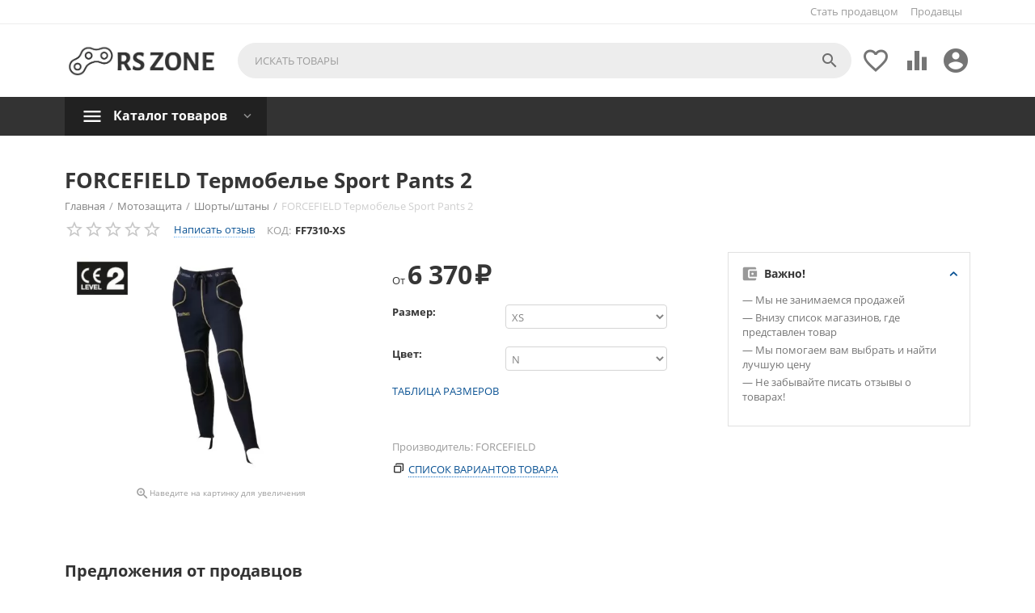

--- FILE ---
content_type: text/html; charset=utf-8
request_url: https://rszone.ru/protection/shorts/forcefield-sport-pants-2-ru-4/
body_size: 25270
content:

<!DOCTYPE html>
<html 
 lang="ru" dir="ltr">
<head>
<title>FORCEFIELD Термобелье Sport Pants 2 – купить, сравнение цен интернет-магазинов: фото, характеристики, описание, отзывы | rszone</title>

    <base href="https://rszone.ru/"/>
    <meta http-equiv="Content-Type" content="text/html; charset=utf-8"
          data-ca-mode="plus"/>
    <meta name="viewport" content="initial-scale=1.0, user-scalable=yes, width=device-width"/>

    <meta name="description"
          content="FORCEFIELD Термобелье Sport Pants 2. Мы собрали в 1 месте все предложения по в РФ. Только оригинальный товар"/>



    <meta name="keywords" content="FORCEFIELD Термобелье Sport Pants 2"/>


    <meta name="format-detection" content="telephone=no">

            <link rel="canonical" href="https://rszone.ru/protection/shorts/forcefield-sport-pants-2-ru-4/" />    
                        


    <!-- Inline script moved to the bottom of the page -->
    <meta property="og:type" content="website" />
<meta property="og:locale" content="ru_RU" />
<meta property="og:title" content="FORCEFIELD Термобелье Sport Pants 2 – купить, сравнение цен интернет-магазинов: фото, характеристики, описание, отзывы | rszone" />
<meta property="og:description" content="FORCEFIELD Термобелье Sport Pants 2. Мы собрали в 1 месте все предложения по в РФ. Только оригинальный товар" />
<meta property="og:url" content="https://rszone.ru/protection/shorts/forcefield-sport-pants-2-ru-4/" />
    <meta property="og:image" content="https://rszone.ru/images/detailed/28/FF7310-1.webp" />




    <link href="https://rszone.ru/images/logos/105/imgonline-com-ua-favicon-UtPAF3czotmM.ico" rel="shortcut icon" type="image/x-icon" />


<link type="text/css" rel="stylesheet" href="https://rszone.ru/var/cache/misc/assets/design/themes/abt__youpitheme/css/standalone.a6f7761034519ffd38c0768152d7cb201645118398.css" />


<!-- Inline script moved to the bottom of the page -->
<!-- Inline script moved to the bottom of the page -->

<!-- Inline script moved to the bottom of the page -->

</head>

<body>
    
        
        <div class="ty-tygh   bp-tygh-container" id="tygh_container">

        <div id="ajax_overlay" class="ty-ajax-overlay"></div>
<div id="ajax_loading_box" class="ty-ajax-loading-box"></div>

        <div class="cm-notification-container notification-container">
</div>

        <div class="ty-helper-container " id="tygh_main_container">
            <input type="hidden" id="j-vk_price_list_id" value="" />
<div id="vk_api_transport"></div>
                 
                
<div class="tygh-top-panel clearfix">
        <div class="container-fluid  top-grid">
        										
	            <div class="container-fluid-row container-fluid-row-full-width ypi-top-panel">
<div class="row-fluid ">    	<div class="span16 ">
	                <div class="row-fluid ">    	<div class="span16 ypi-top-links">
	                <div class="top-menu-text-links hidden-phone ty-float-right">
                
    

        <div class="ty-text-links-wrapper">
        <span id="sw_text_links_247" class="ty-text-links-btn cm-combination visible-phone">
            <i class="ty-icon-short-list"></i>
            <i class="ty-icon-down-micro ty-text-links-btn__arrow"></i>
        </span>
    
        <ul id="text_links_247" class="ty-text-links cm-popup-box ty-text-links_show_inline">
                            <li class="ty-text-links__item ty-level-0">
                    <a class="ty-text-links__a" href="https://rszone.ru/index.php?dispatch=companies.apply_for_vendor">Стать продавцом</a> 
                                    </li>
                            <li class="ty-text-links__item ty-level-0">
                    <a class="ty-text-links__a" href="https://rszone.ru/index.php?dispatch=companies.catalog">Продавцы</a> 
                                    </li>
                    </ul>

        </div>
    
                    </div>
            </div>
</div>
            </div>
</div>
    </div>
											
	            <div class="container-fluid-row ypi-logo">
<div class="row-fluid ">    	<div class="span3 ypi-logo">
	                <div class="mfixed-button hidden ">
                <div class="ty-wysiwyg-content"  data-ca-live-editor-object-id="0" data-ca-live-editor-object-type=""><div class="ypi-menu__fixed-button"><i class="material-icons md-48 md-dark">more_horiz</i></div></div>
                    </div><div class="ty-logo-container">
    
            <a href="https://rszone.ru/" title="">
        
    



<img class="ty-pict  ty-logo-container__image cm-image" id="det_img_1308633803"  src="https://rszone.ru/images/logos/105/WhatsApp_Image_2021-01-22_at_02.19.55-3.webp"  width="856" height="242" alt="" title=""/>


    
            </a>
    </div>
            </div>

    
											
											
	            
    	<div class="span13 ypi-cart-user-wrap">
	                <div class="ty-dropdown-box  ypi-mini-user ty-float-right">
        <div id="sw_dropdown_252" class="ty-dropdown-box__title cm-combination unlogged">
            
                                <div class="cm-tooltip ty-account-info__title" title="Учетная запись">
        <i class="material-icons md-36">&#xE853;</i>
    </div>

                        

        </div>
        <div id="dropdown_252" class="cm-popup-box ty-dropdown-box__content hidden">
            

<div id="account_info_252">
    
<!--account_info_252--></div>

        </div>
    </div><div class=" ty-float-right">
                
        <div id="wish_list_abt__yt_top_buttons">
        <a class="cm-tooltip ty-wishlist__a " href="https://rszone.ru/wishlist/" rel="nofollow" title="Просмотреть список отложенных товаров"><i class="material-icons md-36 md-dark">&#xE87E;</i></a>
        <!--wish_list_abt__yt_top_buttons--></div>

    <div id="account_info_abt__yt_top_buttons">
                <a class="cm-tooltip ty-compare__a " href="https://rszone.ru/compare/" rel="nofollow" title="Сравнение характеристик"><i class="material-icons md-36 md-dark">&#xe01d;</i></a>
        <!--account_info_abt__yt_top_buttons--></div>

                    </div><div class="ypi-search ty-float-right">
                <div class="ty-search-block">
    <form action="https://rszone.ru/" name="search_form" method="get">
        <input type="hidden" name="match" value="all" />
        <input type="hidden" name="subcats" value="Y" />
        <input type="hidden" name="pcode_from_q" value="Y" />
        <input type="hidden" name="pshort" value="Y" />
        <input type="hidden" name="pfull" value="Y" />
        <input type="hidden" name="pname" value="Y" />
        <input type="hidden" name="pkeywords" value="Y" />
        <input type="hidden" name="search_performed" value="Y" />

        


        <input type="text" name="q" value="" id="search_input" title="Искать товары" class="ty-search-block__input cm-hint" /><button title="Найти" class="ty-search-magnifier" type="submit"><i class="material-icons md-24 md-dark">&#xE8B6;</i></button>
<input type="hidden" name="dispatch" value="products.search" />
        
    <input type="hidden" name="security_hash" class="cm-no-hide-input" value="d2aa626c1a986bb08eb4f2beb07a8596" /></form>
</div>


                    </div>
            </div>
</div>
    </div>
	
    </div>

</div>

<div class="tygh-header clearfix">
        <div class="container-fluid  header-grid">
        										
											
	            <div class="container-fluid-row container-fluid-row-full-width top-menu-grid-vetrtical">
<div class="row-fluid ">    	<div class="span16 ">
	                <div class="row-fluid ">    	<div class="span16 ">
	                <div class="ty-dropdown-box  top-menu ty-float-left">
        <div id="sw_dropdown_256" class="ty-dropdown-box__title cm-combination ">
            
                            <a>Каталог товаров</a>
                        

        </div>
        <div id="dropdown_256" class="cm-popup-box ty-dropdown-box__content hidden">
            

<div class="ypi-menu__inbox"><ul class="ty-menu__items cm-responsive-menu" style="min-height: 450px"><li class="ty-menu__item cm-menu-item-responsive first-lvl ty-menu-item__electronics" data-subitems-count="2" data-settings-cols="4"><a class="ty-menu__item-toggle ty-menu__menu-btn visible-phone cm-responsive-menu-toggle"><i class="ty-menu__icon-open material-icons">&#xE145;</i><i class="ty-menu__icon-hide material-icons">&#xE15B;</i></a><a  class="ty-menu__item-link a-first-lvl"><div class="menu-lvl-ctn exp-wrap">
    



                    
                    
                    
            <img class="ty-pict  mwi-img cm-image"   src="[data-uri]" data-src="https://rszone.ru/images/abt__yt_mwi__icon/113/kisspng-motorcycle-helmets-bicycle-helmets-computer-icons-helmet-icon-helmet-transparent-png-amp-svg-vec-5cba0fd12c5b43.8604023815556976171817-2.webp"  alt="" title=""/>

<bdi>Шлемы/гарнитуры</bdi><span class="m-label" style="color: #ffffff; background-color: #4caf50">new</span><div class="exp-mwi-text">Шлема, подшлемники и гарнитуры</div><i class="icon-right-dir material-icons">&#xE315;</i></div></a><div class="ty-menu__submenu" id="topmenu_124_303">    <ul class="ty-menu__submenu-items cm-responsive-menu-submenu dropdown-column-item  with-icon-items clearfix" style="min-height: 450px">
        
            <li class="ty-menu__submenu-col" style="width: 25%"><div class="ty-top-mine__submenu-col ypi-submenu-col mw-icon second-lvl" data-elem-index="0"><div class="ty-menu__submenu-item-header"><a href="/helmets/" class="ty-menu__submenu-link"><div class="mwi-icon">
    



                    
                    
                    
            <img class="ty-pict  mwi-img cm-image"   src="[data-uri]" data-src="https://rszone.ru/images/abt__yt_mwi__icon/136/shoei_rfsr_helmet_solid_300x300-3.webp"  alt="" title=""/>

</div><bdi>Мотошлемы<span class="m-label" style="color: #ffffff;background-color: #434343">тор</span></bdi></a></div><a class="ty-menu__item-toggle visible-phone cm-responsive-menu-toggle"><i class="ty-menu__icon-open material-icons">&#xE145;</i><i class="ty-menu__icon-hide material-icons">&#xE15B;</i></a><div class="ty-menu__submenu"><ul class="ty-menu__submenu-list hiddenCol cm-responsive-menu-submenu" style="height: 105px"><li class="ty-menu__submenu-item"><a href="/helmets/full-face/" class="ty-menu__submenu-link"><bdi>Интегралы</bdi></a></li><li class="ty-menu__submenu-item"><a href="/helmets/modular/" class="ty-menu__submenu-link"><bdi>Модуляры</bdi></a></li><li class="ty-menu__submenu-item"><a href="/helmets/dual-sport/" class="ty-menu__submenu-link"><bdi>DualSport</bdi></a></li><li class="ty-menu__submenu-item"><a href="/helmets/dirt-bike/" class="ty-menu__submenu-link"><bdi>Кроссовые</bdi></a></li><li class="ty-menu__submenu-item"><a href="/helmets/open-face/" class="ty-menu__submenu-link"><bdi>Открытые</bdi></a></li><li class="ty-menu__submenu-item"><a href="/helmets/classic/" class="ty-menu__submenu-link"><bdi>Классические</bdi></a></li><li class="ty-menu__submenu-item"><a href="/helmets/transformer/" class="ty-menu__submenu-link"><bdi>Трансформеры</bdi></a></li>
</ul><span class="link-more"><span>Еще</span><i class="material-icons">&#xE5DB;</i></span></div></div></li><li class="ty-menu__submenu-col" style="width: 25%"><div class="ty-top-mine__submenu-col ypi-submenu-col mw-icon second-lvl" data-elem-index="1"><div class="ty-menu__submenu-item-header"><a href="/bluetooth-communications/" class="ty-menu__submenu-link no-items"><div class="mwi-icon">
    



                    
                    
                    
            <img class="ty-pict  mwi-img cm-image"   src="[data-uri]" data-src="https://rszone.ru/images/abt__yt_mwi__icon/136/sena30_k_bluetooth_headset_detail-3.webp"  alt="" title=""/>

</div><bdi>Гарнитуры</bdi></a></div></div></li>
        

    </ul>

    <!-- Inline script moved to the bottom of the page -->
</div></li><li class="ty-menu__item cm-menu-item-responsive first-lvl" data-subitems-count="4" data-settings-cols="4"><a class="ty-menu__item-toggle ty-menu__menu-btn visible-phone cm-responsive-menu-toggle"><i class="ty-menu__icon-open material-icons">&#xE145;</i><i class="ty-menu__icon-hide material-icons">&#xE15B;</i></a><a  href="/jackets/" class="ty-menu__item-link a-first-lvl"><div class="menu-lvl-ctn exp-wrap">
    



                    
                    
                    
            <img class="ty-pict  mwi-img cm-image"   src="[data-uri]" data-src="https://rszone.ru/images/abt__yt_mwi__icon/154/leather-biker-jacket-pngrepo-com-2.webp"  alt="" title=""/>

<bdi>Мотокуртки</bdi><span class="m-label" style="color: #ffffff; background-color: #999999">Популярное</span><div class="exp-mwi-text">Текстильные и кожаные</div><i class="icon-right-dir material-icons">&#xE315;</i></div></a><div class="ty-menu__submenu" id="topmenu_124_351">    
    <ul class="ty-menu__submenu-items ty-menu__submenu-items-simple with-icon-items cm-responsive-menu-submenu" style="min-height: 450px">
        
            <li class="ty-menu__submenu-item" style="width: 25%"><a class="ty-menu__submenu-link item-icon"  href="/jackets/textile/">
    



                    
                    
                    
            <img class="ty-pict  mwi-img cm-image"   src="[data-uri]" data-src="https://rszone.ru/images/abt__yt_mwi__icon/154/1-3.webp"  alt="" title=""/>

<bdi>Текстильные</bdi></a></li><li class="ty-menu__submenu-item" style="width: 25%"><a class="ty-menu__submenu-link item-icon"  href="/jackets/leather/">
    



                    
                    
                    
            <img class="ty-pict  mwi-img cm-image"   src="[data-uri]" data-src="https://rszone.ru/images/abt__yt_mwi__icon/154/1_oqt0-zv-3.webp"  alt="" title=""/>

<bdi>Кожаные</bdi></a></li><li class="ty-menu__submenu-item" style="width: 25%"><a class="ty-menu__submenu-link item-icon"  href="/jackets/hoodie/">
    



                    
                    
                    
            <img class="ty-pict  mwi-img cm-image"   src="[data-uri]" data-src="https://rszone.ru/images/abt__yt_mwi__icon/154/1-1.webp"  alt="" title=""/>

<bdi>Худи</bdi></a></li><li class="ty-menu__submenu-item" style="width: 25%"><a class="ty-menu__submenu-link item-icon"  href="/jackets/shirts/">
    



                    
                    
                    
            <img class="ty-pict  mwi-img cm-image"   src="[data-uri]" data-src="https://rszone.ru/images/abt__yt_mwi__icon/154/1_ywef-a1-3.webp"  alt="" title=""/>

<bdi>Рубашки</bdi></a></li>
        

    </ul>
</div></li><li class="ty-menu__item cm-menu-item-responsive first-lvl" data-subitems-count="6" data-settings-cols="4"><a class="ty-menu__item-toggle ty-menu__menu-btn visible-phone cm-responsive-menu-toggle"><i class="ty-menu__icon-open material-icons">&#xE145;</i><i class="ty-menu__icon-hide material-icons">&#xE15B;</i></a><a  href="/boots/" class="ty-menu__item-link a-first-lvl"><div class="menu-lvl-ctn exp-wrap">
    



                    
                    
                    
            <img class="ty-pict  mwi-img cm-image"   src="[data-uri]" data-src="https://rszone.ru/images/abt__yt_mwi__icon/154/boots-2663413-2207434-2.webp"  alt="" title=""/>

<bdi>Мотоботы</bdi><span class="m-label" style="color: #ffffff; background-color: #ff0000">Необходимое</span><div class="exp-mwi-text">Все виды обуви</div><i class="icon-right-dir material-icons">&#xE315;</i></div></a><div class="ty-menu__submenu" id="topmenu_124_355">    
    <ul class="ty-menu__submenu-items ty-menu__submenu-items-simple with-icon-items cm-responsive-menu-submenu" style="min-height: 450px">
        
            <li class="ty-menu__submenu-item" style="width: 25%"><a class="ty-menu__submenu-link item-icon"  href="/boots/track/">
    



                    
                    
                    
            <img class="ty-pict  mwi-img cm-image"   src="[data-uri]" data-src="https://rszone.ru/images/abt__yt_mwi__icon/154/1_td0f-a4-3.webp"  alt="" title=""/>

<bdi>Спортивные</bdi></a></li><li class="ty-menu__submenu-item" style="width: 25%"><a class="ty-menu__submenu-link item-icon"  href="/boots/sport/">
    



                    
                    
                    
            <img class="ty-pict  mwi-img cm-image"   src="[data-uri]" data-src="https://rszone.ru/images/abt__yt_mwi__icon/154/1_svnd-at-3.webp"  alt="" title=""/>

<bdi>Для города</bdi></a></li><li class="ty-menu__submenu-item" style="width: 25%"><a class="ty-menu__submenu-link item-icon"  href="/boots/short/">
    



                    
                    
                    
            <img class="ty-pict  mwi-img cm-image"   src="[data-uri]" data-src="https://rszone.ru/images/abt__yt_mwi__icon/154/1_ico4-hr-3.webp"  alt="" title=""/>

<bdi>Мотокеды</bdi></a></li><li class="ty-menu__submenu-item" style="width: 25%"><a class="ty-menu__submenu-link item-icon"  href="/boots/touring/">
    



                    
                    
                    
            <img class="ty-pict  mwi-img cm-image"   src="[data-uri]" data-src="https://rszone.ru/images/abt__yt_mwi__icon/154/AIR3HDRY_BLACK_WEB-3.webp"  alt="" title=""/>

<bdi>Туристические</bdi></a></li><li class="ty-menu__submenu-item" style="width: 25%"><a class="ty-menu__submenu-link item-icon"  href="/boots/dirt/">
    



                    
                    
                    
            <img class="ty-pict  mwi-img cm-image"   src="[data-uri]" data-src="https://rszone.ru/images/abt__yt_mwi__icon/154/1_gb8y-ku-3.webp"  alt="" title=""/>

<bdi>Эндуро</bdi></a></li><li class="ty-menu__submenu-item" style="width: 25%"><a class="ty-menu__submenu-link item-icon"  href="/boots/classic/">
    



                    
                    
                    
            <img class="ty-pict  mwi-img cm-image"   src="[data-uri]" data-src="https://rszone.ru/images/abt__yt_mwi__icon/154/1_wrqk-8s-3.webp"  alt="" title=""/>

<bdi>Классические</bdi></a></li>
        

    </ul>
</div></li><li class="ty-menu__item cm-menu-item-responsive first-lvl" data-subitems-count="4" data-settings-cols="4"><a class="ty-menu__item-toggle ty-menu__menu-btn visible-phone cm-responsive-menu-toggle"><i class="ty-menu__icon-open material-icons">&#xE145;</i><i class="ty-menu__icon-hide material-icons">&#xE15B;</i></a><a  href="/gloves/" class="ty-menu__item-link a-first-lvl"><div class="menu-lvl-ctn exp-wrap">
    



                    
                    
                    
            <img class="ty-pict  mwi-img cm-image"   src="[data-uri]" data-src="https://rszone.ru/images/abt__yt_mwi__icon/154/gloves-2495290-2123377-2.webp"  alt="" title=""/>

<bdi>Мотоперчатки</bdi><div class="exp-mwi-text">От туристических до городских</div><i class="icon-right-dir material-icons">&#xE315;</i></div></a><div class="ty-menu__submenu" id="topmenu_124_625">    
    <ul class="ty-menu__submenu-items ty-menu__submenu-items-simple with-icon-items cm-responsive-menu-submenu" style="min-height: 450px">
        
            <li class="ty-menu__submenu-item" style="width: 25%"><a class="ty-menu__submenu-link item-icon"  href="/gloves/short/">
    



                    
                    
                    
            <img class="ty-pict  mwi-img cm-image"   src="[data-uri]" data-src="https://rszone.ru/images/abt__yt_mwi__icon/154/1_8bzu-83-3.webp"  alt="" title=""/>

<bdi>Городские</bdi></a></li><li class="ty-menu__submenu-item" style="width: 25%"><a class="ty-menu__submenu-link item-icon"  href="/gloves/touring/">
    



                    
                    
                    
            <img class="ty-pict  mwi-img cm-image"   src="[data-uri]" data-src="https://rszone.ru/images/abt__yt_mwi__icon/154/1_rq48-06-3.webp"  alt="" title=""/>

<bdi>Туристические</bdi></a></li><li class="ty-menu__submenu-item" style="width: 25%"><a class="ty-menu__submenu-link item-icon"  href="/gloves/race/">
    



                    
                    
                    
            <img class="ty-pict  mwi-img cm-image"   src="[data-uri]" data-src="https://rszone.ru/images/abt__yt_mwi__icon/154/1_rkwe-7h-3.webp"  alt="" title=""/>

<bdi>Спортивные</bdi></a></li><li class="ty-menu__submenu-item" style="width: 25%"><a class="ty-menu__submenu-link item-icon"  href="/gloves/dirt/">
    



                    
                    
                    
            <img class="ty-pict  mwi-img cm-image"   src="[data-uri]" data-src="https://rszone.ru/images/abt__yt_mwi__icon/154/1_3f45-h0-3.webp"  alt="" title=""/>

<bdi>Эндуро</bdi></a></li>
        

    </ul>
</div></li><li class="ty-menu__item cm-menu-item-responsive first-lvl" data-subitems-count="4" data-settings-cols="4"><a class="ty-menu__item-toggle ty-menu__menu-btn visible-phone cm-responsive-menu-toggle"><i class="ty-menu__icon-open material-icons">&#xE145;</i><i class="ty-menu__icon-hide material-icons">&#xE15B;</i></a><a  href="/pants/" class="ty-menu__item-link a-first-lvl"><div class="menu-lvl-ctn exp-wrap">
    



                    
                    
                    
            <img class="ty-pict  mwi-img cm-image"   src="[data-uri]" data-src="https://rszone.ru/images/abt__yt_mwi__icon/154/23e56608fee6eb1360084571e5ea6aed-2.webp"  alt="" title=""/>

<bdi>Мотоштаны</bdi><div class="exp-mwi-text">От мотоджинс до кроссовых</div><i class="icon-right-dir material-icons">&#xE315;</i></div></a><div class="ty-menu__submenu" id="topmenu_124_347">    
    <ul class="ty-menu__submenu-items ty-menu__submenu-items-simple with-icon-items cm-responsive-menu-submenu" style="min-height: 450px">
        
            <li class="ty-menu__submenu-item" style="width: 25%"><a class="ty-menu__submenu-link item-icon"  href="/pants/jeans/">
    



                    
                    
                    
            <img class="ty-pict  mwi-img cm-image"   src="[data-uri]" data-src="https://rszone.ru/images/abt__yt_mwi__icon/154/1_yiob-qg-3.webp"  alt="" title=""/>

<bdi>Мотоджинсы</bdi></a></li><li class="ty-menu__submenu-item" style="width: 25%"><a class="ty-menu__submenu-link item-icon"  href="/pants/textile/">
    



                    
                    
                    
            <img class="ty-pict  mwi-img cm-image"   src="[data-uri]" data-src="https://rszone.ru/images/abt__yt_mwi__icon/154/1_l7rx-oh-3.webp"  alt="" title=""/>

<bdi>Текстильные</bdi></a></li><li class="ty-menu__submenu-item" style="width: 25%"><a class="ty-menu__submenu-link item-icon"  href="/pants/leather/">
    



                    
                    
                    
            <img class="ty-pict  mwi-img cm-image"   src="[data-uri]" data-src="https://rszone.ru/images/abt__yt_mwi__icon/154/1_rwtw-89-3.webp"  alt="" title=""/>

<bdi>Кожаные</bdi></a></li><li class="ty-menu__submenu-item" style="width: 25%"><a class="ty-menu__submenu-link item-icon"  href="/pants/motocross/">
    



                    
                    
                    
            <img class="ty-pict  mwi-img cm-image"   src="[data-uri]" data-src="https://rszone.ru/images/abt__yt_mwi__icon/154/1_7j5d-lf-3.webp"  alt="" title=""/>

<bdi>Кроссовые</bdi></a></li>
        

    </ul>
</div></li><li class="ty-menu__item ty-menu__item-nodrop first-lvl" data-subitems-count="0" data-settings-cols="4"><a  href="/race-suits/" class="ty-menu__item-link a-first-lvl"><div class="menu-lvl-ctn exp-wrap">
    



                    
                    
                    
            <img class="ty-pict  mwi-img cm-image"   src="[data-uri]" data-src="https://rszone.ru/images/abt__yt_mwi__icon/154/images-2.webp"  alt="" title=""/>

<bdi>Мотокомбинезон</bdi><div class="exp-mwi-text">Широкий выбор мотокомбинезонов</div></div></a></li><li class="ty-menu__item cm-menu-item-responsive first-lvl last" data-subitems-count="5" data-settings-cols="4"><a class="ty-menu__item-toggle ty-menu__menu-btn visible-phone cm-responsive-menu-toggle"><i class="ty-menu__icon-open material-icons">&#xE145;</i><i class="ty-menu__icon-hide material-icons">&#xE15B;</i></a><a  class="ty-menu__item-link a-first-lvl"><div class="menu-lvl-ctn exp-wrap">
    



                    
                    
                    
            <img class="ty-pict  mwi-img cm-image"   src="[data-uri]" data-src="https://rszone.ru/images/abt__yt_mwi__icon/154/istockphoto-1193208568-170667a_xie1-gy-3.webp"  alt="" title=""/>

<bdi>Другое</bdi><div class="exp-mwi-text">Термобелье, дождевики, джерси и тп</div><i class="icon-right-dir material-icons">&#xE315;</i></div></a><div class="ty-menu__submenu" id="topmenu_124_656">    <ul class="ty-menu__submenu-items cm-responsive-menu-submenu dropdown-column-item  with-icon-items clearfix" style="min-height: 450px">
        
            <li class="ty-menu__submenu-col" style="width: 25%"><div class="ty-top-mine__submenu-col ypi-submenu-col mw-icon second-lvl" data-elem-index="0"><div class="ty-menu__submenu-item-header"><a href="/protection/" class="ty-menu__submenu-link"><div class="mwi-icon">
    



                    
                    
                    
            <img class="ty-pict  mwi-img cm-image"   src="[data-uri]" data-src="https://rszone.ru/images/abt__yt_mwi__icon/154/1_k5zf-fa-3.webp"  alt="" title=""/>

</div><bdi>Мотозащита</bdi></a></div><a class="ty-menu__item-toggle visible-phone cm-responsive-menu-toggle"><i class="ty-menu__icon-open material-icons">&#xE145;</i><i class="ty-menu__icon-hide material-icons">&#xE15B;</i></a><div class="ty-menu__submenu"><ul class="ty-menu__submenu-list hiddenCol cm-responsive-menu-submenu" style="height: 105px"><li class="ty-menu__submenu-item"><a href="/protection/body-armor/" class="ty-menu__submenu-link"><bdi> Body armor</bdi></a></li><li class="ty-menu__submenu-item"><a href="/protection/pancir/" class="ty-menu__submenu-link"><bdi>Панцирь</bdi></a></li><li class="ty-menu__submenu-item"><a href="/protection/back/" class="ty-menu__submenu-link"><bdi>Спина</bdi></a></li><li class="ty-menu__submenu-item"><a href="/protection/knee/" class="ty-menu__submenu-link"><bdi>Колени</bdi></a></li><li class="ty-menu__submenu-item"><a href="/protection/elbow/" class="ty-menu__submenu-link"><bdi>Локти</bdi></a></li><li class="ty-menu__submenu-item"><a href="/protection/armored-jackets/" class="ty-menu__submenu-link"><bdi>Черепаха</bdi></a></li><li class="ty-menu__submenu-item"><a href="/protection/chest/" class="ty-menu__submenu-link"><bdi>Грудь</bdi></a></li><li class="ty-menu__submenu-item"><a href="/protection/shoulder/" class="ty-menu__submenu-link"><bdi>Плечи</bdi></a></li><li class="ty-menu__submenu-item"><a href="/protection/shorts/" class="ty-menu__submenu-link"><bdi>Шорты/штаны</bdi></a></li><li class="ty-menu__submenu-item"><a href="/protection/air-bags/" class="ty-menu__submenu-link"><bdi>Жилеты</bdi></a></li><li class="ty-menu__submenu-item"><a href="/protection/hip/" class="ty-menu__submenu-link"><bdi>Бедра</bdi></a></li><li class="ty-menu__submenu-item"><a href="/protection/neck/" class="ty-menu__submenu-link"><bdi>Шея</bdi></a></li><li class="ty-menu__submenu-item"><a href="/protection/kidney-belts/" class="ty-menu__submenu-link"><bdi>Поясница</bdi></a></li>
</ul><span class="link-more"><span>Еще</span><i class="material-icons">&#xE5DB;</i></span></div></div><div class="ty-top-mine__submenu-col ypi-submenu-col mw-icon second-lvl" data-elem-index="1"><div class="ty-menu__submenu-item-header"><a href="/socks/" class="ty-menu__submenu-link no-items"><div class="mwi-icon">
    



                    
                    
                    
            <img class="ty-pict  mwi-img cm-image"   src="[data-uri]" data-src="https://rszone.ru/images/abt__yt_mwi__icon/154/1_ndmy-h4-3.webp"  alt="" title=""/>

</div><bdi>Носки</bdi></a></div></div></li><li class="ty-menu__submenu-col" style="width: 25%"><div class="ty-top-mine__submenu-col ypi-submenu-col mw-icon second-lvl" data-elem-index="2"><div class="ty-menu__submenu-item-header"><a href="/base-layers/" class="ty-menu__submenu-link no-items"><div class="mwi-icon">
    



                    
                    
                    
            <img class="ty-pict  mwi-img cm-image"   src="[data-uri]" data-src="https://rszone.ru/images/abt__yt_mwi__icon/154/1_k5ox-u3-3.webp"  alt="" title=""/>

</div><bdi>Термобелье</bdi></a></div></div></li><li class="ty-menu__submenu-col" style="width: 25%"><div class="ty-top-mine__submenu-col ypi-submenu-col mw-icon second-lvl" data-elem-index="3"><div class="ty-menu__submenu-item-header"><a href="/jerseys/" class="ty-menu__submenu-link no-items"><div class="mwi-icon">
    



                    
                    
                    
            <img class="ty-pict  mwi-img cm-image"   src="[data-uri]" data-src="https://rszone.ru/images/abt__yt_mwi__icon/154/1_nepz-b2-3.webp"  alt="" title=""/>

</div><bdi>Джерси</bdi></a></div></div></li><li class="ty-menu__submenu-col" style="width: 25%"><div class="ty-top-mine__submenu-col ypi-submenu-col mw-icon second-lvl" data-elem-index="4"><div class="ty-menu__submenu-item-header"><a href="/rain-gear/" class="ty-menu__submenu-link"><div class="mwi-icon">
    



                    
                    
                    
            <img class="ty-pict  mwi-img cm-image"   src="[data-uri]" data-src="https://rszone.ru/images/abt__yt_mwi__icon/154/X79019-003_01_ml-3.webp"  alt="" title=""/>

</div><bdi>Дождевики</bdi></a></div><a class="ty-menu__item-toggle visible-phone cm-responsive-menu-toggle"><i class="ty-menu__icon-open material-icons">&#xE145;</i><i class="ty-menu__icon-hide material-icons">&#xE15B;</i></a><div class="ty-menu__submenu"><ul class="ty-menu__submenu-list cm-responsive-menu-submenu"><li class="ty-menu__submenu-item"><a href="/rain-gear/pants/" class="ty-menu__submenu-link"><bdi>Штаны</bdi></a></li><li class="ty-menu__submenu-item"><a href="/rain-gear/jackets/" class="ty-menu__submenu-link"><bdi>Куртка</bdi></a></li><li class="ty-menu__submenu-item"><a href="/rain-gear/suits/" class="ty-menu__submenu-link"><bdi>Комбинезон</bdi></a></li><li class="ty-menu__submenu-item"><a href="/rain-gear/gloves/" class="ty-menu__submenu-link"><bdi>Перчатки</bdi></a></li><li class="ty-menu__submenu-item"><a href="/rain-gear/shoelaces/" class="ty-menu__submenu-link"><bdi>Бахилы</bdi></a></li>
</ul></div></div></li>
        

    </ul>

    
</div></li>
</ul></div>

        </div>
    </div>
            </div>
</div>
            </div>
</div>
    </div>
	
    </div>

</div>

<div class="tygh-content clearfix">
        <div class="container-fluid  content-grid">
        										
	            <div class="container-fluid-row main-content-grid">
<div class="row-fluid ">    	<div class="span16 main-content-grid">
	                <div id="product_detail_page">
                            
                        



<!-- Inline script moved to the bottom of the page -->
<div class="ty-product-block ty-product-detail">
    <div class="ty-product-block__wrapper clearfix">
        
                                                
                    































            
                                    <h1 class="ty-product-block-title" ><bdi>FORCEFIELD Термобелье Sport Pants 2</bdi></h1>
                
                <div id="breadcrumbs_63">
        
            <div itemscope itemtype="https://schema.org/BreadcrumbList" class="ty-breadcrumbs clearfix hide_with_btn">
            <span itemprop="itemListElement" itemscope itemtype="https://schema.org/ListItem"><a itemprop="item" href="https://rszone.ru/" class="ty-breadcrumbs__a"><meta itemprop="position" content="1" /><meta itemprop="name" content="Главная" /><bdi>Главная</bdi></a></span><span class="ty-breadcrumbs__slash">/</span><span itemprop="itemListElement" itemscope itemtype="https://schema.org/ListItem"><a itemprop="item" href="https://rszone.ru/protection/" class="ty-breadcrumbs__a"><meta itemprop="position" content="2" /><meta itemprop="name" content="Мотозащита" /><bdi>Мотозащита</bdi></a></span><span class="ty-breadcrumbs__slash">/</span><span itemprop="itemListElement" itemscope itemtype="https://schema.org/ListItem"><a itemprop="item" href="https://rszone.ru/protection/shorts/" class="ty-breadcrumbs__a"><meta itemprop="position" content="3" /><meta itemprop="name" content="Шорты/штаны" /><bdi>Шорты/штаны</bdi></a></span><span class="ty-breadcrumbs__slash">/</span><span><span class="ty-breadcrumbs__current"><bdi>FORCEFIELD Термобелье Sport Pants 2</bdi></span></span>
        </div>
        <!--breadcrumbs_63--></div>

            
<div class="clearfix"></div>

            <div>
                <div class="sticky-block">

                    <div class="product-block-title-rt clearfix">
                        
                            <div class="ty-product-block__rating">
                                                                                                    <div class="ty-discussion__rating-wrapper">
                                        <span class="ty-nowrap no-rating"><i class="ty-icon-star-empty"></i><i class="ty-icon-star-empty"></i><i class="ty-icon-star-empty"></i><i class="ty-icon-star-empty"></i><i class="ty-icon-star-empty"></i></span>
                                        
    
            
            <a id="opener_new_post_main_info_title_49560" class="ty-discussion__review-write cm-dialog-opener cm-dialog-auto-size" data-ca-target-id="new_post_dialog_main_info_title_49560" rel="nofollow" href="https://rszone.ru/index.php?dispatch=discussion.get_new_post_form&amp;object_type=P&amp;object_id=49560&amp;obj_prefix=main_info_title_&amp;post_redirect_url=index.php%3Fdispatch%3Dproducts.view%26product_id%3D49560%26selected_section%3Ddiscussion%23discussion" title="Написать отзыв">Написать отзыв</a>
    
                                    </div>
                                                            </div>
                        

                        
                        <div class="ty-product-block__sku">
                                                        <div class="ty-control-group ty-sku-item cm-hidden-wrapper cm-reload-49560" id="sku_update_49560"><input type="hidden" name="appearance[show_sku]" value="1" /><label class="ty-control-group__label" id="sku_49560">КОД:</label><span class="ty-control-group__item">FF7310-XS</span><!--sku_update_49560--></div>
                        </div>
                    </div>

                    <div class="ypi-product-block__left">
                                                   <div class="span8 ty-product-block__img-wrapper not-thumb-col">
                            
                                                            <div class="ypi-product-block__img cm-reload-49560" data-ca-previewer="true" id="product_images_49560_update">
                                    


    
    
    
	
<div class="ab_vg-images-wrapper clearfix" data-ca-previewer="true">                        
            
    <div id="product_images_495606972b9765aa35" class="ty-product-img cm-preview-wrapper ty-float-right one-col ab-vg-vertical-thumbnails"  style="width: -webkit-calc(100% - 0px); width: calc(100% - 0px); max-height: 504px;">
        

        
        
        
                    
    
    


                                                                                                                                                                                                    
                                        
                                                                                                                                                                                                    
                                        
                                                                                                                                                                                                    
                                        
            <a id="det_img_link_495606972b9765aa35_28584" data-ca-image-id="preview[product_images_495606972b9765aa35]" class="cm-image-previewer cm-previewer ty-previewer" data-ca-image-width="800" data-ca-image-height="600" href="https://rszone.ru/images/thumbnails/814/600/detailed/28/FF7310.jpg" title="FORCEFIELD Термобелье Sport Pants 2, Размер: XS, Цвет: N от магазина rszone"><img class="ty-pict   cm-image" id="det_img_495606972b9765aa35_28584"  src="[data-uri]" data-src="https://rszone.ru/images/thumbnails/624/460/detailed/28/FF7310-1.webp"  alt="FORCEFIELD Термобелье Sport Pants 2, Размер: XS, Цвет: N" title="FORCEFIELD Термобелье Sport Pants 2, Размер: XS, Цвет: N от магазина rszone" data-srcset="https://rszone.ru/images/thumbnails/1248/920/detailed/28/FF7310-1.webp 2x"/><svg class="ty-pict__container" aria-hidden="true" width="624" height="460" viewBox="0 0 624 460" style="max-height: 100%; max-width: 100%; position: absolute; top: 0; left: 50%; transform: translateX(-50%); z-index: -1;"><rect fill="transparent" width="624" height="460"></rect></svg>
<span class="ty-previewer__icon hidden-phone"></span></a>


        
        
                                        
            </div>

    
    
            <div class="ypi-text-image-zoom ty-center" style="width: -webkit-calc(100% - 0px); width: calc(100% - 0px)"><small><i class="material-icons">&#xE8FF;</i>Наведите на картинку для увеличения</small></div>
    
    
</div>

<!-- Inline script moved to the bottom of the page -->
<!-- Inline script moved to the bottom of the page -->


<!-- Inline script moved to the bottom of the page -->

                                    <!--product_images_49560_update--></div>
                                                        

                            <div class="yt-mini-pr-image hidden">            
    
    


                                                                                                                                                                                                    
                                        
                                                                                                                                                                                                    
                                        
                                                                                                                                                                                                    
                                        
            <img class="ty-pict   cm-image"   src="[data-uri]" data-src="https://rszone.ru/images/thumbnails/120/120/detailed/28/FF7310-1.webp"  alt="FORCEFIELD Термобелье Sport Pants 2, Размер: XS, Цвет: N" title="FORCEFIELD Термобелье Sport Pants 2, Размер: XS, Цвет: N от магазина rszone" data-srcset="https://rszone.ru/images/thumbnails/240/240/detailed/28/FF7310-1.webp 2x"/>

</div>
                        </div>

                        <div class="span8">
                                                                                                                                            
                            
                           

                                                        <form action="https://rszone.ru/" method="post" name="product_form_49560" enctype="multipart/form-data" class="cm-disable-empty-files  cm-ajax cm-ajax-full-render cm-ajax-status-middle "><input type="hidden" name="result_ids" value="cart_status*,wish_list*,checkout*,account_info*" /><input type="hidden" name="redirect_url" value="index.php?dispatch=products.view&amp;product_id=49560" /><input type="hidden" name="product_data[49560][product_id]" value="49560" />

                            <div class="fixed-form-pr-title hidden">FORCEFIELD Термобелье Sport Pants 2</div>

                            
                                <div class="">
                                                                        




                                    <div class="prices-container price-wrap ">
                                                                                    <div class="ty-product-prices">
                                                            <span class="cm-reload-49560" id="old_price_update_49560">
            
                        

        <!--old_price_update_49560--></span>
                                            
                                                                                    <div class="ty-product-block__price-actual">
                                                    <span class="cm-reload-49560 ty-price-update" id="price_update_49560">
        <input type="hidden" name="appearance[show_price_values]" value="1" />
        <input type="hidden" name="appearance[show_price]" value="1" />
                                От <span class="ty-price"id="line_discounted_price_49560"><bdi><span id="sec_discounted_price_49560" class="ty-price-num">6&nbsp;370</span>&nbsp;<span class="ty-price-num">₽</span></bdi></span>
                    
	    
	        <!--price_update_49560--></span>


                                            </div>
                                        
                                                                                            
                                                            
        <span class="cm-reload-49560" id="line_discount_update_49560">
            <input type="hidden" name="appearance[show_price_values]" value="1" />
            <input type="hidden" name="appearance[show_list_discount]" value="1" />
                    <!--line_discount_update_49560--></span>
        

    
                                            </div>
                                                                            </div>

                                                                        <div class="ty-product-block__option">
                                                                                        <div class="cm-reload-49560 js-product-options-49560" id="product_options_update_49560">
        <input type="hidden" name="appearance[show_product_options]" value="1" />
            <!-- Inline script moved to the bottom of the page -->
    <div id="features_49560_AOC">
                                
        
        
        <div class="cm-picker-product-variation-features ty-product-options">
                                                
            
                                <div class="ty-control-group ty-product-options__item clearfix">
                    
                        <label class="ty-control-group__label ty-product-options__item-label">Размер:</label>
                    

                                            <bdi>
                            <span class="ty-product-option-container">
                                                            <span class="ty-product-option-child">
                                    <select class="cm-ajax cm-history cm-ajax-force" data-ca-target-id="product_detail_page">
                                                                                                                            <option data-ca-variant-id="72"
                                                    data-ca-product-url="https://rszone.ru/protection/shorts/forcefield-sport-pants-2-ru-4/"
                                                    selected="selected"                                            >
                                                XS
                                            </option>
                                                                                                                                                                    <option data-ca-variant-id="75"
                                                    data-ca-product-url="https://rszone.ru/protection/shorts/forcefield-sport-pants-2-ru-4/?variation_id=49561"
                                                                                                >
                                                S
                                            </option>
                                                                                                                                                                    <option data-ca-variant-id="82"
                                                    data-ca-product-url="https://rszone.ru/protection/shorts/forcefield-sport-pants-2-ru-4/?variation_id=49562"
                                                                                                >
                                                M
                                            </option>
                                                                                                                                                                    <option data-ca-variant-id="83"
                                                    data-ca-product-url="https://rszone.ru/protection/shorts/forcefield-sport-pants-2-ru-4/?variation_id=49563"
                                                                                                >
                                                L
                                            </option>
                                                                                                                                                                    <option data-ca-variant-id="78"
                                                    data-ca-product-url="https://rszone.ru/protection/shorts/forcefield-sport-pants-2-ru-4/?variation_id=49564"
                                                                                                >
                                                XL
                                            </option>
                                                                                                                    </select>
                                </span>
                                                        </span>
                        </bdi>
                    
                                    </div>
            
                                <div class="ty-control-group ty-product-options__item clearfix">
                    
                        <label class="ty-control-group__label ty-product-options__item-label">Цвет:</label>
                    

                                            <bdi>
                            <span class="ty-product-option-container">
                                                            <span class="ty-product-option-child">
                                    <select class="cm-ajax cm-history cm-ajax-force" data-ca-target-id="product_detail_page">
                                                                                                                            <option data-ca-variant-id="2676"
                                                    data-ca-product-url="https://rszone.ru/protection/shorts/forcefield-sport-pants-2-ru-4/"
                                                    selected="selected"                                            >
                                                N
                                            </option>
                                                                                                                    </select>
                                </span>
                                                        </span>
                        </bdi>
                    
                                    </div>
                    </div>
    </div>
<input type="hidden" name="product_id" value="49560" />
                                                        
<input type="hidden" name="appearance[details_page]" value="1" />
    <input type="hidden" name="additional_info[info_type]" value="D" />
    <input type="hidden" name="additional_info[is_preview]" value="" />
    <input type="hidden" name="additional_info[get_icon]" value="1" />
    <input type="hidden" name="additional_info[get_detailed]" value="1" />
    <input type="hidden" name="additional_info[get_additional]" value="" />
    <input type="hidden" name="additional_info[get_options]" value="1" />
    <input type="hidden" name="additional_info[get_discounts]" value="1" />
    <input type="hidden" name="additional_info[get_features]" value="" />
    <input type="hidden" name="additional_info[get_extra]" value="" />
    <input type="hidden" name="additional_info[get_taxed_prices]" value="1" />
    <input type="hidden" name="additional_info[get_for_one_product]" value="1" />
    <input type="hidden" name="additional_info[detailed_params]" value="1" />
    <input type="hidden" name="additional_info[features_display_on]" value="C" />
    <input type="hidden" name="additional_info[get_active_options]" value="" />
    <input type="hidden" name="additional_info[get_variation_features_variants]" value="1" />
    <input type="hidden" name="additional_info[get_variation_info]" value="1" />
    <input type="hidden" name="additional_info[get_variation_name]" value="1" />
    <input type="hidden" name="additional_info[get_product_type]" value="" />
    <input type="hidden" name="additional_info[get_vendor_products]" value="" />
    <input type="hidden" name="additional_info[get_vendor_product_ids]" value="" />
    <input type="hidden" name="additional_info[runtime_company_id]" value="0" />


<!-- Inline script moved to the bottom of the page -->

        
    <a id="cp_size_charts" class="cm-dialog-opener cm-dialog-auto-size" data-ca-target-id="content_block_popup_cp_size_charts" rel="nofollow">Таблица размеров</a>
    
    <div id="content_block_popup_cp_size_charts" class="hidden " title="Таблица размеров">
        <div class="size-chart-content">
                                    <!-- Inline script moved to the bottom of the page -->
            <div class="ty-tabs cm-j-tabs clearfix">
                <ul class="ty-tabs__list">
                                                                                                                        <li id="sc_132" class="ty-tabs__item cm-js active"><a class="ty-tabs__a">Защитные шорты/штаны</a></li>
                                                                            <li id="sc_133" class="ty-tabs__item cm-js"><a class="ty-tabs__a">Защита груди</a></li>
                                                                            <li id="sc_134" class="ty-tabs__item cm-js"><a class="ty-tabs__a">Защита локтей/коленей</a></li>
                                                                            <li id="sc_135" class="ty-tabs__item cm-js"><a class="ty-tabs__a">Защита спины</a></li>
                                                                            <li id="sc_136" class="ty-tabs__item cm-js"><a class="ty-tabs__a">Термобелье с защитой</a></li>
                                                                            <li id="sc_137" class="ty-tabs__item cm-js"><a class="ty-tabs__a">Черепаха</a></li>
                                </ul>
            </div>
                            <div class="cp_sc_tabs cm-tabs-content ty-tabs__content clearfix" id="tabs_content">
                                            <div id="content_sc_132" class="ty-wysiwyg-content content-sc-132">
                            <div class="cp_sc_tabs__tab clearfix">
                                                                <div class=" cp_sc_full">
                                    <p></p>
<figure><img src="https://rszone.ru/images/detailed/64/_D0_A1_D0_BD_D0_B8_D0_BC_D0_BE_D0_BA__D1_8D_D0_BA_D1_80_D0_B0_D0_BD_D0_B0_2020-09-21__D0_B2_2.37.49_btgi-qq.png"></figure>
<p></p>
                                </div>
                                                            </div>
                        </div>
                                            <div id="content_sc_133" class="ty-wysiwyg-content content-sc-133">
                            <div class="cp_sc_tabs__tab clearfix">
                                                                <div class=" cp_sc_full">
                                    <p></p><figure><img src="https://rszone.ru/images/detailed/64/_D0_A1_D0_BD_D0_B8_D0_BC_D0_BE_D0_BA__D1_8D_D0_BA_D1_80_D0_B0_D0_BD_D0_B0_2020-09-21__D0_B2_1.59.35.png"></figure><p></p>
                                </div>
                                                            </div>
                        </div>
                                            <div id="content_sc_134" class="ty-wysiwyg-content content-sc-134">
                            <div class="cp_sc_tabs__tab clearfix">
                                                                <div class=" cp_sc_full">
                                    <p></p><figure><img src="https://rszone.ru/images/detailed/64/_D0_A1_D0_BD_D0_B8_D0_BC_D0_BE_D0_BA__D1_8D_D0_BA_D1_80_D0_B0_D0_BD_D0_B0_2020-09-21__D0_B2_2.28.43_lcmj-5u.png"></figure><p></p>
<p></p>
                                </div>
                                                            </div>
                        </div>
                                            <div id="content_sc_135" class="ty-wysiwyg-content content-sc-135">
                            <div class="cp_sc_tabs__tab clearfix">
                                                                <div class=" cp_sc_full">
                                    <p></p><figure><img src="https://rszone.ru/images/detailed/64/_D0_A1_D0_BD_D0_B8_D0_BC_D0_BE_D0_BA__D1_8D_D0_BA_D1_80_D0_B0_D0_BD_D0_B0_2020-09-21__D0_B2_1.51.15.png"></figure><p></p>
                                </div>
                                                            </div>
                        </div>
                                            <div id="content_sc_136" class="ty-wysiwyg-content content-sc-136">
                            <div class="cp_sc_tabs__tab clearfix">
                                                                <div class=" cp_sc_full">
                                    <p></p><figure><img src="https://rszone.ru/images/detailed/64/_D0_A1_D0_BD_D0_B8_D0_BC_D0_BE_D0_BA__D1_8D_D0_BA_D1_80_D0_B0_D0_BD_D0_B0_2020-09-21__D0_B2_2.05.29_rzlp-17.png"></figure><p></p>
                                </div>
                                                            </div>
                        </div>
                                            <div id="content_sc_137" class="ty-wysiwyg-content content-sc-137">
                            <div class="cp_sc_tabs__tab clearfix">
                                                                <div class=" cp_sc_full">
                                    <p></p><figure><img src="https://rszone.ru/images/detailed/64/_D0_A1_D0_BD_D0_B8_D0_BC_D0_BE_D0_BA__D1_8D_D0_BA_D1_80_D0_B0_D0_BD_D0_B0_2020-09-21__D0_B2_1.53.21_onnw-xa.png"></figure><p></p>
                                </div>
                                                            </div>
                        </div>
                                    </div>
                    </div>
    </div>

    <!--product_options_update_49560--></div>
    
                                    </div>
                                    
                                    <div class="ty-product-block__advanced-option clearfix">
                                                                                                                                    <div class="cm-reload-49560" id="advanced_options_update_49560">
            
            
            

        <!--advanced_options_update_49560--></div>
    
                                                                            </div>

                                                                        <div class="ty-product-block__field-group">
                                                                                        &nbsp;



                                                                                    
            


                                    </div>
                                    
                                                                            

                                                                        <div class="ty-product-block__button">
                                        
                                                                                

                                                                                
                                    </div>
                                                                    </div>

                                
                                                                


                                
                                    
                                                                        

                                


                                                                    <div class="ty-product-block__description" >Производитель: FORCEFIELD</div>
                                
                                                                <input type="hidden" name="security_hash" class="cm-no-hide-input" value="d2aa626c1a986bb08eb4f2beb07a8596" /></form>


                                                                    

                                                <ul class="ty-popup-tabs">
                                                                                                                        
            
                            <li class="ty-popup-tabs__item"><i class="ty-popup-tabs__icon ty-icon-popup"></i><a href="javascript:void(0);" id="product_tab_7" class="cm-dialog-opener" data-ca-target-id="content_block_popup_7" rel="nofollow">Список вариантов товара</a></li>
                <li id="content_block_popup_7" class="hidden" title="Список вариантов товара" data-ca-keep-in-place="true">                                    <div class="ty-variations-list__wrapper">
    <table class="ty-variations-list ty-table ty-table--sorter" data-ca-sortable="true" data-ca-sort-list="[[1, 0]]">
        <thead>
            <tr>
                
                                            <th class="ty-variations-list__title ty-left cm-tablesorter cm-tooltip yt-vl-thumb" title="Сортировка вариантов товара" data-ca-sortable-column="false">&nbsp;</th>
                                    

                                    <th class="ty-variations-list__title ty-left cm-tablesorter" data-ca-sortable-column="true">КОД</th>
                                                                            <th class="ty-variations-list__title ty-left cm-tablesorter" data-ca-sortable-column="true">Размер</th>
                                            <th class="ty-variations-list__title ty-left cm-tablesorter" data-ca-sortable-column="true">Цвет</th>
                                                                        <th class="ty-variations-list__title ty-right cm-tablesorter" data-ca-sortable-column="true">Доступность</th>
                                <th class="ty-variations-list__title ty-variations-list__title--left" data-ca-sortable-column="true">Цена</th>
                <th class="ty-variations-list__title cm-tablesorter" data-ca-sortable-column="false">&nbsp;</th>
            </tr>
        </thead>
        <tbody>
                                                            
                                
                    

























        





                
                    <tr class="ty-variations-list__item">
                        
                                                            <td class="ty-variations-list__product-elem ty-variations-list__image">
                                    <a href="https://rszone.ru/protection/shorts/forcefield-sport-pants-2-ru-4/">
                                                    
    
    


                                                                                                                                                                                                    
                                        
                                                                                                                                                                                                    
                                        
                                                                                                                                                                                                    
                                        
            <img class="ty-pict   cm-image" id="det_img_6500049560"  src="[data-uri]" data-src="https://rszone.ru/images/thumbnails/50/50/detailed/28/FF7310-1.webp"  alt="FORCEFIELD Термобелье Sport Pants 2, Размер: XS, Цвет: N" title="FORCEFIELD Термобелье Sport Pants 2, Размер: XS, Цвет: N от магазина rszone" data-srcset="https://rszone.ru/images/thumbnails/100/100/detailed/28/FF7310-1.webp 2x"/>


                                    </a>
                                </td>
                                                    


                                                    <td class="ty-variations-list__product-elem ty-variations-list__product-elem-options ty-variations-list__sku">
                                                                <a href="https://rszone.ru/protection/shorts/forcefield-sport-pants-2-ru-4/">
                                    <div class="ty-control-group ty-sku-item cm-hidden-wrapper cm-reload-6500049560" id="sku_update_6500049560"><input type="hidden" name="appearance[show_sku]" value="1" /><span class="ty-control-group__item">FF7310-XS</span><!--sku_update_6500049560--></div>
                                </a>
                            </td>
                        
                                                    <td class="ty-variations-content__product-elem ty-variations-content__product-elem-options">
                                <bdi>
                                    <span class="ty-product-options">
                                        <span class="ty-product-options-content">
                                            XS
                                        </span>
                                    </span>
                                </bdi>
                            </td>
                                                    <td class="ty-variations-content__product-elem ty-variations-content__product-elem-options">
                                <bdi>
                                    <span class="ty-product-options">
                                        <span class="ty-product-options-content">
                                            N
                                        </span>
                                    </span>
                                </bdi>
                            </td>
                        
                                                    <td class="ty-variations-list__product-elem ty-variations-list__product-elem-options">
                                
                                



                            </td>
                        
                        <td class="ty-variations-list__product-elem ty-variations-list__price">
                                                            <span class="cm-reload-6500049560 ty-price-update" id="price_update_6500049560">
        <input type="hidden" name="appearance[show_price_values]" value="1" />
        <input type="hidden" name="appearance[show_price]" value="1" />
                                От <span class="ty-price"id="line_discounted_price_6500049560"><bdi><span id="sec_discounted_price_6500049560" class="ty-price-num">6&nbsp;370</span>&nbsp;<span class="ty-price-num">₽</span></bdi></span>
                    
	    
	        <!--price_update_6500049560--></span>


                        </td>

                        <td class="ty-variations-list__product-elem ty-variations-list__controls">
                            <form
                                                                    class="cm-ajax cm-ajax-full-render"
                                                                action="https://rszone.ru/" method="post" name="variations_list_form65000">

                                <input type="hidden" name="result_ids" value="cart_status*,wish_list*,checkout*,account_info*" />
                                <input type="hidden" name="redirect_url" value="index.php?dispatch=products.view&amp;product_id=49560" />
                                <input type="hidden" name="product_data[49560][product_id]" value="49560">

                                
                                                                    <div class="yt-vl__control">
                                                                                    <div class="yt-vl__qty">
                                                                                                        &nbsp;


                                            </div>
                                                                                <div class="button-container">
		                                    		                                            <div class="cm-reload-6500049560 ty-product-offers-btn" id="view_product_offers_btn_6500049560">
            <a href="https://rszone.ru/protection/shorts/forcefield-sport-pants-2-ru-4/" class="ty-btn__offers ty-btn__primary ty-btn__big ty-btn__add-to-cart ty-btn">Все предложения</a>
        <!--view_product_offers_btn_6500049560--></div>
    
                                        </div>
                                    </div>
                                                                
    <div class="ty-valign-top">
            
 
    <a  class="ty-btn ty-btn__tertiary ty-add-to-wish cm-submit text-button " id="button_wishlist_6500049560" data-ca-dispatch="dispatch[wishlist.add..49560]"><span><i class="ty-icon-heart"></i></span></a>


    </div>

                            <input type="hidden" name="security_hash" class="cm-no-hide-input" value="d2aa626c1a986bb08eb4f2beb07a8596" /></form>
                        </td>
                    </tr>
                

                                                            
                                
                    

























        





                
                    <tr class="ty-variations-list__item">
                        
                                                            <td class="ty-variations-list__product-elem ty-variations-list__image">
                                    <a href="https://rszone.ru/protection/shorts/forcefield-sport-pants-2-ru-4/?variation_id=49561">
                                                    
    
    


                                                                                                                                                                                                    
                                        
                                                                                                                                                                                                    
                                        
                                                                                                                                                                                                    
                                        
            <img class="ty-pict   cm-image" id="det_img_6500049561"  src="[data-uri]" data-src="https://rszone.ru/images/thumbnails/50/50/detailed/28/FF7310_cgia-85-1.webp"  alt="FORCEFIELD Термобелье Sport Pants 2, Размер: S, Цвет: N" title="FORCEFIELD Термобелье Sport Pants 2, Размер: S, Цвет: N от магазина rszone" data-srcset="https://rszone.ru/images/thumbnails/100/100/detailed/28/FF7310_cgia-85-1.webp 2x"/>


                                    </a>
                                </td>
                                                    


                                                    <td class="ty-variations-list__product-elem ty-variations-list__product-elem-options ty-variations-list__sku">
                                                                <a href="https://rszone.ru/protection/shorts/forcefield-sport-pants-2-ru-4/?variation_id=49561">
                                    <div class="ty-control-group ty-sku-item cm-hidden-wrapper cm-reload-6500049561" id="sku_update_6500049561"><input type="hidden" name="appearance[show_sku]" value="1" /><span class="ty-control-group__item">FF7310-S</span><!--sku_update_6500049561--></div>
                                </a>
                            </td>
                        
                                                    <td class="ty-variations-content__product-elem ty-variations-content__product-elem-options">
                                <bdi>
                                    <span class="ty-product-options">
                                        <span class="ty-product-options-content">
                                            S
                                        </span>
                                    </span>
                                </bdi>
                            </td>
                                                    <td class="ty-variations-content__product-elem ty-variations-content__product-elem-options">
                                <bdi>
                                    <span class="ty-product-options">
                                        <span class="ty-product-options-content">
                                            N
                                        </span>
                                    </span>
                                </bdi>
                            </td>
                        
                                                    <td class="ty-variations-list__product-elem ty-variations-list__product-elem-options">
                                
                                



                            </td>
                        
                        <td class="ty-variations-list__product-elem ty-variations-list__price">
                                                            <span class="cm-reload-6500049561 ty-price-update" id="price_update_6500049561">
        <input type="hidden" name="appearance[show_price_values]" value="1" />
        <input type="hidden" name="appearance[show_price]" value="1" />
                                От <span class="ty-price"id="line_discounted_price_6500049561"><bdi><span id="sec_discounted_price_6500049561" class="ty-price-num">6&nbsp;370</span>&nbsp;<span class="ty-price-num">₽</span></bdi></span>
                    
	    
	        <!--price_update_6500049561--></span>


                        </td>

                        <td class="ty-variations-list__product-elem ty-variations-list__controls">
                            <form
                                                                    class="cm-ajax cm-ajax-full-render"
                                                                action="https://rszone.ru/" method="post" name="variations_list_form65000">

                                <input type="hidden" name="result_ids" value="cart_status*,wish_list*,checkout*,account_info*" />
                                <input type="hidden" name="redirect_url" value="index.php?dispatch=products.view&amp;product_id=49560" />
                                <input type="hidden" name="product_data[49561][product_id]" value="49561">

                                
                                                                    <div class="yt-vl__control">
                                                                                    <div class="yt-vl__qty">
                                                                                                        &nbsp;


                                            </div>
                                                                                <div class="button-container">
		                                    		                                            <div class="cm-reload-6500049561 ty-product-offers-btn" id="view_product_offers_btn_6500049561">
            <a href="https://rszone.ru/protection/shorts/forcefield-sport-pants-2-ru-4/?variation_id=49561" class="ty-btn__offers ty-btn__primary ty-btn__big ty-btn__add-to-cart ty-btn">Все предложения</a>
        <!--view_product_offers_btn_6500049561--></div>
    
                                        </div>
                                    </div>
                                                                
    <div class="ty-valign-top">
            
 
    <a  class="ty-btn ty-btn__tertiary ty-add-to-wish cm-submit text-button " id="button_wishlist_6500049561" data-ca-dispatch="dispatch[wishlist.add..49561]"><span><i class="ty-icon-heart"></i></span></a>


    </div>

                            <input type="hidden" name="security_hash" class="cm-no-hide-input" value="d2aa626c1a986bb08eb4f2beb07a8596" /></form>
                        </td>
                    </tr>
                

                                                            
                                
                    

























        





                
                    <tr class="ty-variations-list__item">
                        
                                                            <td class="ty-variations-list__product-elem ty-variations-list__image">
                                    <a href="https://rszone.ru/protection/shorts/forcefield-sport-pants-2-ru-4/?variation_id=49562">
                                                    
    
    


                                                                                                                                                                                                    
                                        
                                                                                                                                                                                                    
                                        
                                                                                                                                                                                                    
                                        
            <img class="ty-pict   cm-image" id="det_img_6500049562"  src="[data-uri]" data-src="https://rszone.ru/images/thumbnails/50/50/detailed/28/FF7310_45dc-ei-1.webp"  alt="FORCEFIELD Термобелье Sport Pants 2, Размер: M, Цвет: N" title="FORCEFIELD Термобелье Sport Pants 2, Размер: M, Цвет: N от магазина rszone" data-srcset="https://rszone.ru/images/thumbnails/100/100/detailed/28/FF7310_45dc-ei-1.webp 2x"/>


                                    </a>
                                </td>
                                                    


                                                    <td class="ty-variations-list__product-elem ty-variations-list__product-elem-options ty-variations-list__sku">
                                                                <a href="https://rszone.ru/protection/shorts/forcefield-sport-pants-2-ru-4/?variation_id=49562">
                                    <div class="ty-control-group ty-sku-item cm-hidden-wrapper cm-reload-6500049562" id="sku_update_6500049562"><input type="hidden" name="appearance[show_sku]" value="1" /><span class="ty-control-group__item">FF7310-M</span><!--sku_update_6500049562--></div>
                                </a>
                            </td>
                        
                                                    <td class="ty-variations-content__product-elem ty-variations-content__product-elem-options">
                                <bdi>
                                    <span class="ty-product-options">
                                        <span class="ty-product-options-content">
                                            M
                                        </span>
                                    </span>
                                </bdi>
                            </td>
                                                    <td class="ty-variations-content__product-elem ty-variations-content__product-elem-options">
                                <bdi>
                                    <span class="ty-product-options">
                                        <span class="ty-product-options-content">
                                            N
                                        </span>
                                    </span>
                                </bdi>
                            </td>
                        
                                                    <td class="ty-variations-list__product-elem ty-variations-list__product-elem-options">
                                
                                



                            </td>
                        
                        <td class="ty-variations-list__product-elem ty-variations-list__price">
                                                            <span class="cm-reload-6500049562 ty-price-update" id="price_update_6500049562">
        <input type="hidden" name="appearance[show_price_values]" value="1" />
        <input type="hidden" name="appearance[show_price]" value="1" />
                                От <span class="ty-price"id="line_discounted_price_6500049562"><bdi><span id="sec_discounted_price_6500049562" class="ty-price-num">6&nbsp;370</span>&nbsp;<span class="ty-price-num">₽</span></bdi></span>
                    
	    
	        <!--price_update_6500049562--></span>


                        </td>

                        <td class="ty-variations-list__product-elem ty-variations-list__controls">
                            <form
                                                                    class="cm-ajax cm-ajax-full-render"
                                                                action="https://rszone.ru/" method="post" name="variations_list_form65000">

                                <input type="hidden" name="result_ids" value="cart_status*,wish_list*,checkout*,account_info*" />
                                <input type="hidden" name="redirect_url" value="index.php?dispatch=products.view&amp;product_id=49560" />
                                <input type="hidden" name="product_data[49562][product_id]" value="49562">

                                
                                                                    <div class="yt-vl__control">
                                                                                    <div class="yt-vl__qty">
                                                                                                        &nbsp;


                                            </div>
                                                                                <div class="button-container">
		                                    		                                            <div class="cm-reload-6500049562 ty-product-offers-btn" id="view_product_offers_btn_6500049562">
            <a href="https://rszone.ru/protection/shorts/forcefield-sport-pants-2-ru-4/?variation_id=49562" class="ty-btn__offers ty-btn__primary ty-btn__big ty-btn__add-to-cart ty-btn">Все предложения</a>
        <!--view_product_offers_btn_6500049562--></div>
    
                                        </div>
                                    </div>
                                                                
    <div class="ty-valign-top">
            
 
    <a  class="ty-btn ty-btn__tertiary ty-add-to-wish cm-submit text-button " id="button_wishlist_6500049562" data-ca-dispatch="dispatch[wishlist.add..49562]"><span><i class="ty-icon-heart"></i></span></a>


    </div>

                            <input type="hidden" name="security_hash" class="cm-no-hide-input" value="d2aa626c1a986bb08eb4f2beb07a8596" /></form>
                        </td>
                    </tr>
                

                                                            
                                
                    

























        





                
                    <tr class="ty-variations-list__item">
                        
                                                            <td class="ty-variations-list__product-elem ty-variations-list__image">
                                    <a href="https://rszone.ru/protection/shorts/forcefield-sport-pants-2-ru-4/?variation_id=49563">
                                                    
    
    


                                                                                                                                                                                                    
                                        
                                                                                                                                                                                                    
                                        
                                                                                                                                                                                                    
                                        
            <img class="ty-pict   cm-image" id="det_img_6500049563"  src="[data-uri]" data-src="https://rszone.ru/images/thumbnails/50/50/detailed/28/FF7310_y630-wp-1.webp"  alt="FORCEFIELD Термобелье Sport Pants 2, Размер: L, Цвет: N" title="FORCEFIELD Термобелье Sport Pants 2, Размер: L, Цвет: N от магазина rszone" data-srcset="https://rszone.ru/images/thumbnails/100/100/detailed/28/FF7310_y630-wp-1.webp 2x"/>


                                    </a>
                                </td>
                                                    


                                                    <td class="ty-variations-list__product-elem ty-variations-list__product-elem-options ty-variations-list__sku">
                                                                <a href="https://rszone.ru/protection/shorts/forcefield-sport-pants-2-ru-4/?variation_id=49563">
                                    <div class="ty-control-group ty-sku-item cm-hidden-wrapper cm-reload-6500049563" id="sku_update_6500049563"><input type="hidden" name="appearance[show_sku]" value="1" /><span class="ty-control-group__item">FF7310-L</span><!--sku_update_6500049563--></div>
                                </a>
                            </td>
                        
                                                    <td class="ty-variations-content__product-elem ty-variations-content__product-elem-options">
                                <bdi>
                                    <span class="ty-product-options">
                                        <span class="ty-product-options-content">
                                            L
                                        </span>
                                    </span>
                                </bdi>
                            </td>
                                                    <td class="ty-variations-content__product-elem ty-variations-content__product-elem-options">
                                <bdi>
                                    <span class="ty-product-options">
                                        <span class="ty-product-options-content">
                                            N
                                        </span>
                                    </span>
                                </bdi>
                            </td>
                        
                                                    <td class="ty-variations-list__product-elem ty-variations-list__product-elem-options">
                                
                                



                            </td>
                        
                        <td class="ty-variations-list__product-elem ty-variations-list__price">
                                                            <span class="cm-reload-6500049563 ty-price-update" id="price_update_6500049563">
        <input type="hidden" name="appearance[show_price_values]" value="1" />
        <input type="hidden" name="appearance[show_price]" value="1" />
                                От <span class="ty-price"id="line_discounted_price_6500049563"><bdi><span id="sec_discounted_price_6500049563" class="ty-price-num">6&nbsp;370</span>&nbsp;<span class="ty-price-num">₽</span></bdi></span>
                    
	    
	        <!--price_update_6500049563--></span>


                        </td>

                        <td class="ty-variations-list__product-elem ty-variations-list__controls">
                            <form
                                                                    class="cm-ajax cm-ajax-full-render"
                                                                action="https://rszone.ru/" method="post" name="variations_list_form65000">

                                <input type="hidden" name="result_ids" value="cart_status*,wish_list*,checkout*,account_info*" />
                                <input type="hidden" name="redirect_url" value="index.php?dispatch=products.view&amp;product_id=49560" />
                                <input type="hidden" name="product_data[49563][product_id]" value="49563">

                                
                                                                    <div class="yt-vl__control">
                                                                                    <div class="yt-vl__qty">
                                                                                                        &nbsp;


                                            </div>
                                                                                <div class="button-container">
		                                    		                                            <div class="cm-reload-6500049563 ty-product-offers-btn" id="view_product_offers_btn_6500049563">
            <a href="https://rszone.ru/protection/shorts/forcefield-sport-pants-2-ru-4/?variation_id=49563" class="ty-btn__offers ty-btn__primary ty-btn__big ty-btn__add-to-cart ty-btn">Все предложения</a>
        <!--view_product_offers_btn_6500049563--></div>
    
                                        </div>
                                    </div>
                                                                
    <div class="ty-valign-top">
            
 
    <a  class="ty-btn ty-btn__tertiary ty-add-to-wish cm-submit text-button " id="button_wishlist_6500049563" data-ca-dispatch="dispatch[wishlist.add..49563]"><span><i class="ty-icon-heart"></i></span></a>


    </div>

                            <input type="hidden" name="security_hash" class="cm-no-hide-input" value="d2aa626c1a986bb08eb4f2beb07a8596" /></form>
                        </td>
                    </tr>
                

                                                            
                                
                    

























        





                
                    <tr class="ty-variations-list__item">
                        
                                                            <td class="ty-variations-list__product-elem ty-variations-list__image">
                                    <a href="https://rszone.ru/protection/shorts/forcefield-sport-pants-2-ru-4/?variation_id=49564">
                                                    
    
    


                                                                                                                                                                                                    
                                        
                                                                                                                                                                                                    
                                        
                                                                                                                                                                                                    
                                        
            <img class="ty-pict   cm-image" id="det_img_6500049564"  src="[data-uri]" data-src="https://rszone.ru/images/thumbnails/50/50/detailed/28/FF7310_fcfu-nr-1.webp"  alt="FORCEFIELD Термобелье Sport Pants 2, Размер: XL, Цвет: N" title="FORCEFIELD Термобелье Sport Pants 2, Размер: XL, Цвет: N от магазина rszone" data-srcset="https://rszone.ru/images/thumbnails/100/100/detailed/28/FF7310_fcfu-nr-1.webp 2x"/>


                                    </a>
                                </td>
                                                    


                                                    <td class="ty-variations-list__product-elem ty-variations-list__product-elem-options ty-variations-list__sku">
                                                                <a href="https://rszone.ru/protection/shorts/forcefield-sport-pants-2-ru-4/?variation_id=49564">
                                    <div class="ty-control-group ty-sku-item cm-hidden-wrapper cm-reload-6500049564" id="sku_update_6500049564"><input type="hidden" name="appearance[show_sku]" value="1" /><span class="ty-control-group__item">FF7310-XL</span><!--sku_update_6500049564--></div>
                                </a>
                            </td>
                        
                                                    <td class="ty-variations-content__product-elem ty-variations-content__product-elem-options">
                                <bdi>
                                    <span class="ty-product-options">
                                        <span class="ty-product-options-content">
                                            XL
                                        </span>
                                    </span>
                                </bdi>
                            </td>
                                                    <td class="ty-variations-content__product-elem ty-variations-content__product-elem-options">
                                <bdi>
                                    <span class="ty-product-options">
                                        <span class="ty-product-options-content">
                                            N
                                        </span>
                                    </span>
                                </bdi>
                            </td>
                        
                                                    <td class="ty-variations-list__product-elem ty-variations-list__product-elem-options">
                                
                                



                            </td>
                        
                        <td class="ty-variations-list__product-elem ty-variations-list__price">
                                                            <span class="cm-reload-6500049564 ty-price-update" id="price_update_6500049564">
        <input type="hidden" name="appearance[show_price_values]" value="1" />
        <input type="hidden" name="appearance[show_price]" value="1" />
                                От <span class="ty-price"id="line_discounted_price_6500049564"><bdi><span id="sec_discounted_price_6500049564" class="ty-price-num">6&nbsp;370</span>&nbsp;<span class="ty-price-num">₽</span></bdi></span>
                    
	    
	        <!--price_update_6500049564--></span>


                        </td>

                        <td class="ty-variations-list__product-elem ty-variations-list__controls">
                            <form
                                                                    class="cm-ajax cm-ajax-full-render"
                                                                action="https://rszone.ru/" method="post" name="variations_list_form65000">

                                <input type="hidden" name="result_ids" value="cart_status*,wish_list*,checkout*,account_info*" />
                                <input type="hidden" name="redirect_url" value="index.php?dispatch=products.view&amp;product_id=49560" />
                                <input type="hidden" name="product_data[49564][product_id]" value="49564">

                                
                                                                    <div class="yt-vl__control">
                                                                                    <div class="yt-vl__qty">
                                                                                                        &nbsp;


                                            </div>
                                                                                <div class="button-container">
		                                    		                                            <div class="cm-reload-6500049564 ty-product-offers-btn" id="view_product_offers_btn_6500049564">
            <a href="https://rszone.ru/protection/shorts/forcefield-sport-pants-2-ru-4/?variation_id=49564" class="ty-btn__offers ty-btn__primary ty-btn__big ty-btn__add-to-cart ty-btn">Все предложения</a>
        <!--view_product_offers_btn_6500049564--></div>
    
                                        </div>
                                    </div>
                                                                
    <div class="ty-valign-top">
            
 
    <a  class="ty-btn ty-btn__tertiary ty-add-to-wish cm-submit text-button " id="button_wishlist_6500049564" data-ca-dispatch="dispatch[wishlist.add..49564]"><span><i class="ty-icon-heart"></i></span></a>


    </div>

                            <input type="hidden" name="security_hash" class="cm-no-hide-input" value="d2aa626c1a986bb08eb4f2beb07a8596" /></form>
                        </td>
                    </tr>
                

                    </tbody>
    </table>
    </div>
                            </li>
                                                                                                                    
            
                                    
        </ul>
    
                                
                            
                            

                        </div>
                    </div>

                    <div class="ypi-product-block__right">
					
												
						
						
    
        <div class="ab__motivation_block ab__vertical_tabs loaded" data-ca-product-id="49560" data-ca-result-id="ab__mb_id_63">
        <div id="ab__mb_id_63">
                            <div class="ab__mb_items fill">
                    <div class="ab__mb_item" style="background-color: #ffffff"><div id="sw_ab__mb_id_63_2" class="ab__mb_item-title cm-combination open"><i class="material-icons account_balance_wallet ab__mb_item-icon" style="color:#999999"></i><div class="ab__mb_item-name" >Важно!</div>
</div><div id="ab__mb_id_63_2" class="ab__mb_item-description">
<div class="ty-wysiwyg-content ab-mb-style-presets">
            <ul><li>&mdash; Мы не занимаемся продажей&nbsp;</li><li>&mdash; Внизу список магазинов, где представлен товар</li><li>&mdash; Мы помогаем вам выбрать и найти лучшую цену</li><li>&mdash; Не забывайте писать отзывы о товарах!</li></ul>
    </div>
</div></div>
                </div>
                    <!--ab__mb_id_63--></div>
    </div>
    


						
						
                            


                    </div>
                </div>
            </div>
                


        
        
        <div class="ypi-product-block__left">
            <div class="ypi-dt-product-tabs">
                                    
                        




                                                                                
            
                            
                                            <h3 class="tab-list-title" id="product_tab_10">Предложения от продавцов</h3>
                                    

                        <div id="content_product_tab_10" class="ty-wysiwyg-content content-product_tab_10" data-ab-smc-tab-hide="N|N|N"data-ab-smc-more="Больше"data-ab-smc-less="Меньше"data-ab-smc-height="250"data-ab-smc-tab-override-h="N">                                    <div class="ty-sellers-list js-sellers-list"
         data-ca-seller-list-request-product-id="49560"
         id="sellers_list_49560">
                                                        
        <div class="ty-sellers-list__item">
            <form action="https://rszone.ru/"
                  method="post"
                  name="vendor_products_form_130"
                  enctype="multipart/form-data"
                  class="cm-disable-empty-files cm-ajax cm-ajax-full-render cm-ajax-status-middle"
                  data-ca-master-products-element="product_form"
                  data-ca-master-products-master-product-id="49560"
                  data-ca-master-products-product-id="349456"
            >
                <input type="hidden" name="result_ids" value="cart_status*,wish_list*,checkout*,account_info*,average_rating*"/>
                <input type="hidden" name="redirect_url" value="index.php?dispatch=products.view&amp;product_id=49560" />
                <input type="hidden" name="product_data[349456][product_id]" value="349456" />
                <input type="hidden" name="product_data[349456][amount]" value="1" />
                
                
                
    














                <div class="ty-sellers-list__content">

                    



                    <div class="ty-sellers-list__image">
                                                            <a target="_blank" rel="nofollow" class="ty-company-image-wrapper" href="https://www.mr-moto.ru/product/termobele-legginsy-s-zashchitoi-forcefield-sport-pants-level-2?group=7882">                        
    
    


<img class="ty-pict  ty-company-image cm-image" id="det_img_130"  src="[data-uri]" data-src="https://rszone.ru/images/thumbnails/120/120/logos/149/40248f2845e85efc953de078934e7bf0-3.webp"  alt="mr-moto.ru" title="mr-moto.ru" data-srcset="https://rszone.ru/images/thumbnails/240/240/logos/149/40248f2845e85efc953de078934e7bf0-3.webp 2x"/>


        </a>    
                    </div>

                    <div class="ty-sellers-list__title">
                                                            <a rel="nofollow" target="_blank" href="https://www.mr-moto.ru/product/termobele-legginsy-s-zashchitoi-forcefield-sport-pants-level-2?group=7882" class="ty-company-title">mr-moto.ru</a>    

                                                <div class="sellers-list__rating">
                                
    


                        </div>
                    </div>

                                        
                    































                    <div class="ty-sellers-list__controls">
                                                
    <div class="cm-reload-vendor_product349456 stock-wrap" id="product_amount_update_vendor_product349456">
        <input type="hidden" name="appearance[show_product_amount]" value="1" />
                                                        <div class="ty-control-group product-list-field">
                                                    <span class="ty-qty-in-stock ty-control-group__item" id="in_stock_info_vendor_product349456">
                                В наличии<i class="material-icons">&#xE86C;</i>
                            </span>
                                            </div>
                                        <!--product_amount_update_vendor_product349456--></div>




                        <div class="ty-sellers-list__price">
                            <span class="ty-sellers-list__price-link">
                                <bdi><span class="ty-price-num">6&nbsp;370</span>&nbsp;<span class="ty-price-num">₽</span></bdi>
                            </span>

                                                    </div>

                        <div class="ty-sellers-list__buttons">
                            
                                                                <div class="cm-reload-vendor_product349456 " id="add_to_cart_update_vendor_product349456"><input type="hidden" name="appearance[show_add_to_cart]" value="1" /><input type="hidden" name="appearance[show_list_buttons]" value="" /><input type="hidden" name="appearance[but_role]" value="" /><input type="hidden" name="appearance[quick_view]" value="" />    <div class="ty-sellers-list__options hidden">
            </div>

              <span></span>
        




<!--add_to_cart_update_vendor_product349456--></div>


                                                                
                            
        
 
    <a  class="ty-btn ty-btn__tertiary ty-add-to-wish cm-submit text-button " id="button_wishlist_130-49560" data-ca-dispatch="dispatch[wishlist.add..49560]"><span><i class="ty-icon-heart"></i></span></a>



                        </div>

                    </div>
                    

                </div>
            <input type="hidden" name="security_hash" class="cm-no-hide-input" value="d2aa626c1a986bb08eb4f2beb07a8596" /></form>
        </div>
        <!--sellers_list_49560--></div>
                            </div>

                                
            
                            
                                            <h3 class="tab-list-title" id="description">Описание</h3>
                                    

                        <div id="content_description" class="ty-wysiwyg-content content-description" data-ab-smc-tab-hide="N|N|N"data-ab-smc-more="Больше"data-ab-smc-less="Меньше"data-ab-smc-height="250"data-ab-smc-tab-override-h="N">                                    
    <div ><p>Термобелье с интегрированными элементами защиты.</p>
<p>Идеально подходит для использования со спортивными комбинезонами.
Идеально как термобелье с интегрированной защитой под туристический комплект экипировки.</p>
<p>Используемая ткань представляет собой высокопрочный дышащий базовый слой, специально разработанный для использования под обычной одеждой для мотоциклистов, будь то повседневная одежда, текстиль или кожа.</p>
<p>Термобелье подходит для многих типов мотоциклистов, от профессиональных спортсменов, любителей активного отдыха до участников эндуро и туристических путешествий.</p>
<p>Броня, которая интегрирована в белье с компрессионной посадкой, является самым безопасным, удобным и практичным средством защиты.</p>
<p>Экипировка сертифицирована по стандарту: CE2: EN1621-2: 2014 FB LEVEL 2. EN1621-1: 2012 Тип B LEVEL 2</p>
<p><strong>ХАРАКТЕРИСТИКИ</strong>
<br>- Модульная - съемная защита
<br>- Эргономичная защита прилегающая плотно к телу
<br>- Не снижает комфортность использования верхней одежды
<br>- Двухсторонняя молния
<br>- Облегчает одевание кожаного комбинезона
<br>- Воздухопроницаемый
<br>- Влагоотведение
<br>- Легко моется и сохраняет свежесть, дольше сохраняя свежесть
<br>- Безопасная посадка защиты
<br>- Защита толщиной 8 мм.
<br>- Технология RPT обеспечивает многоразовость критического применения защиты без потери ее функциональных свойств.</p>
<p></p></div>

                            </div>

                                
            
                            
                                            <h3 class="tab-list-title" id="features">Особенности</h3>
                                    

                        <div id="content_features" class="ty-wysiwyg-content content-features" data-ab-smc-tab-hide="N|N|N"data-ab-smc-more="Больше"data-ab-smc-less="Меньше"data-ab-smc-height="250"data-ab-smc-tab-override-h="N">                                    

            <div class="ty-product-feature">
        <span class="ty-product-feature__label">Производитель:</span>

                            
        <div class="ty-product-feature__value">FORCEFIELD</div>
        </div>
                <div class="ty-product-feature">
        <span class="ty-product-feature__label">Страна:</span>

                            
        <div class="ty-product-feature__value"><ul class="ty-product-feature__multiple"><li class="ty-product-feature__multiple-item"><span class="ty-compare-checkbox" title="Англия"><i class="ty-compare-checkbox__icon ty-icon-ok"></i></span><span class="ty-product-feature__prefix"></span>Англия<span class="ty-product-feature__suffix"></span></li></ul></div>
        </div>
    


        
                            </div>

                                
            
                        
                <div id="content_files" class="ty-wysiwyg-content content-files">
                                                        

                            
                </div>
            

                                
            
                        
                <div id="content_tags" class="ty-wysiwyg-content content-tags">
                                                        
    

                            
                </div>
            

                                
            
                        
                <div id="content_attachments" class="ty-wysiwyg-content content-attachments">
                                                        

                            
                </div>
            

                                                        
            
                        
                <div id="content_required_products" class="ty-wysiwyg-content content-required_products">
                                                        

                            
                </div>
            

                                
            
                        
                <div id="content_ab__deal_of_the_day" class="ty-wysiwyg-content content-ab__deal_of_the_day">
                                                        

                            
                </div>
            

                                
            
                        
                <div id="content_ab__video_gallery" class="ty-wysiwyg-content content-ab__video_gallery">
                                                        




                            
                </div>
            

                                
            
                            
                                            <h3 class="tab-list-title" id="discussion">Отзывы</h3>
                                    

                        <div id="content_discussion" class="ty-wysiwyg-content content-discussion" data-ab-smc-tab-hide="N|N|Y"data-ab-smc-more="Больше"data-ab-smc-less="Меньше"data-ab-smc-height="250"data-ab-smc-tab-override-h="N">                                    	                                                                    
                    
                

                
            <div class="clearfix cp_pr__discussion-block nd-discussion-box " id="content_discussion_block">
                         <div class="nd-discussion-box-left cp-disc__left-block">
                                                    
                    </div>
        
        

                <div class="nd-discussion-box-right nd-disc-full-width cp-disc__right-block">
            
            <div class="clearfix" id="cp_posts_list_49560">
                                    <p class="ty-no-items ">Сообщения не найдены</p>
                                                    <div  id="cp_login_block_49560" class="hidden" title="Войти">
                        <div class="ty-login-popup">
                            
                        </div>
                    </div>
                            <!--cp_posts_list_49560--></div>

                        <div class="ty-discussion-post__buttons buttons-container">
                                    
    
            
                
 

    <a href="https://rszone.ru/index.php?dispatch=discussion.get_new_post_form&amp;object_type=P&amp;object_id=49560&amp;obj_prefix=&amp;post_redirect_url=index.php%3Fdispatch%3Dproducts.view%26product_id%3D49560%26selected_section%3Ddiscussion%23discussion"  class="ty-btn cm-dialog-opener cm-dialog-auto-size ty-btn__primary "  rel="nofollow" data-ca-target-id="new_post_dialog_49560" title="Написать отзыв"><span>Написать отзыв</span></a>

    

                            </div>
                </div>
                                </div>

                            </div>

                                    
    
                                        

                            </div>
        </div>
        







    </div>
</div>

<div class="product-details">
</div>



<!--product_detail_page--></div>
    <!-- Inline script moved to the bottom of the page --><div class="cp-price-history-wrap" id="cp_price_history_141">


    <!-- Inline script moved to the bottom of the page -->

<!--cp_price_history_141--></div>
            </div>
</div>
    </div>
											
	            <div class="container-fluid-row container-fluid-row-full-width detail-page-products-list">
<div class="row-fluid ">    	<div class="span16 ">
	                <div class="ty-mainbox-container clearfix">
                    
                <div class="y-mainbox-title">
                    
                                            Возможно вас заинтересуют
                                        

                </div>
            

                <div class="ty-mainbox-body">
<!-- Inline script moved to the bottom of the page --><div id="scroll_list_106" class="jcarousel-skin owl-carousel ty-scroller-list grid-list ty-scroller-advanced"><div class="ypi-scroller-list__item">                
                    

























        



<div class="ty-grid-list__item ty-quick-view-button__wrapper hover-zoom" style="height: 430px"><form action="https://rszone.ru/" method="post" name="product_form_10600042012" enctype="multipart/form-data" class="cm-disable-empty-files  cm-ajax cm-ajax-full-render cm-ajax-status-middle "><input type="hidden" name="result_ids" value="cart_status*,wish_list*,checkout*,account_info*" /><input type="hidden" name="redirect_url" value="index.php?dispatch=products.view&amp;product_id=49560" /><input type="hidden" name="product_data[42012][product_id]" value="42012" /><div class="ypi-grid-list__item_body" style="min-height: 430px"><div class="stock-block"><div class="ty-control-group ty-sku-item cm-hidden-wrapper cm-reload-10600042012" id="sku_update_10600042012"><input type="hidden" name="appearance[show_sku]" value="1" /><label class="ty-control-group__label" id="sku_10600042012">КОД:</label><span class="ty-control-group__item">201876070-001-m</span><!--sku_update_10600042012--></div></div><div class="ty-grid-list__image"><div class="ypi-list-bt-block hidden" id="account_info_42012_106">
    
            
    
 
    <a  class="ty-btn ty-btn__tertiary ty-btn-icon ty-add-to-wish cm-tooltip cm-submit text-button " id="button_wishlist_10600042012" data-ca-dispatch="dispatch[wishlist.add..42012]" title="Отложить"><span></span></a>




<!--account_info_42012_106--></div>



        <a class="abt-single-image" href="https://rszone.ru/protection/shorts/dainese-shorty-zaschitnye-hard-short-e1-ru-4/">
                    
    
    


                                                                                                                                                                                                    
                                        
                                                                                                                                                                                                    
                                        
                                                                                                                                                                                                    
                                        
            <img class="ty-pict   cm-image" id="det_img_10600042012"  src="[data-uri]" data-src="https://rszone.ru/images/thumbnails/230/230/detailed/21/201876070_thumb_mcdd-52-1.webp"  alt="DAINESE Шорты защитные HARD SHORT E1, Размер: M, Цвет: Black" title="DAINESE Шорты защитные HARD SHORT E1, Размер: M, Цвет: Black от магазина rszone" data-srcset="https://rszone.ru/images/thumbnails/460/460/detailed/21/201876070_thumb_mcdd-52-1.webp 2x"/>


    </a>

                    
            </div><div class="block-top">
<div class="grid-list__rating">
            
                                
<span class="ty-nowrap ty-stars">
    
    
    
            <i class="ty-stars__icon ty-icon-star-empty"></i>
            <i class="ty-stars__icon ty-icon-star-empty"></i>
            <i class="ty-stars__icon ty-icon-star-empty"></i>
            <i class="ty-stars__icon ty-icon-star-empty"></i>
            <i class="ty-stars__icon ty-icon-star-empty"></i>
    
    </span>

            
</div></div><div class="ypi-brand-img"><a href="https://rszone.ru/protection/shorts/?features_hash=6-2060">            
    
    


                                        
                                        
                    
            <img class="ty-pict   cm-image"   src="[data-uri]" data-src="https://rszone.ru/images/thumbnails/85/20/feature_variant/105/e1af4f18039d2f36081593d50af611fd-1.webp"  alt="" title="" data-srcset="https://rszone.ru/images/thumbnails/170/40/feature_variant/105/e1af4f18039d2f36081593d50af611fd-1.webp 2x"/>

</a></div><div class="ty-grid-list__item-name"><a href="https://rszone.ru/protection/shorts/dainese-shorty-zaschitnye-hard-short-e1-ru-4/" class="product-title" title="DAINESE Шорты защитные HARD SHORT E1" >DAINESE Шорты защитные HARD SHORT E1</a>
</div><div class="block-bottom"><div class="v-align-bottom"><div class="ty-grid-list__price">            <span class="cm-reload-10600042012" id="old_price_update_10600042012">
            
                        

        <!--old_price_update_10600042012--></span>
        <span class="cm-reload-10600042012 ty-price-update" id="price_update_10600042012">
        <input type="hidden" name="appearance[show_price_values]" value="1" />
        <input type="hidden" name="appearance[show_price]" value="1" />
                                От <span class="ty-price"id="line_discounted_price_10600042012"><bdi><span id="sec_discounted_price_10600042012" class="ty-price-num">6&nbsp;880</span>&nbsp;<span class="ty-price-num">₽</span></bdi></span>
                    
	    
	        <!--price_update_10600042012--></span>

        </div><div class="ty-grid-list__control show-list-buttons "><div class="button-container ">        <div class="cm-reload-10600042012 ty-product-offers-btn" id="view_product_offers_btn_10600042012">
            <a href="https://rszone.ru/protection/shorts/dainese-shorty-zaschitnye-hard-short-e1-ru-4/" class="ty-btn__offers ty-btn__primary ty-btn__big ty-btn__add-to-cart ty-btn">Все предложения</a>
        <!--view_product_offers_btn_10600042012--></div>
    </div></div></div></div></div>
<input type="hidden" name="security_hash" class="cm-no-hide-input" value="d2aa626c1a986bb08eb4f2beb07a8596" /></form>
</div></div>
<div class="ypi-scroller-list__item">                
                    

























        



<div class="ty-grid-list__item ty-quick-view-button__wrapper hover-zoom" style="height: 430px"><form action="https://rszone.ru/" method="post" name="product_form_10600049561" enctype="multipart/form-data" class="cm-disable-empty-files  cm-ajax cm-ajax-full-render cm-ajax-status-middle "><input type="hidden" name="result_ids" value="cart_status*,wish_list*,checkout*,account_info*" /><input type="hidden" name="redirect_url" value="index.php?dispatch=products.view&amp;product_id=49560" /><input type="hidden" name="product_data[49561][product_id]" value="49561" /><div class="ypi-grid-list__item_body" style="min-height: 430px"><div class="stock-block"><div class="ty-control-group ty-sku-item cm-hidden-wrapper cm-reload-10600049561" id="sku_update_10600049561"><input type="hidden" name="appearance[show_sku]" value="1" /><label class="ty-control-group__label" id="sku_10600049561">КОД:</label><span class="ty-control-group__item">FF7310-S</span><!--sku_update_10600049561--></div></div><div class="ty-grid-list__image"><div class="ypi-list-bt-block hidden" id="account_info_49561_106">
    
            
    
 
    <a  class="ty-btn ty-btn__tertiary ty-btn-icon ty-add-to-wish cm-tooltip cm-submit text-button " id="button_wishlist_10600049561" data-ca-dispatch="dispatch[wishlist.add..49561]" title="Отложить"><span></span></a>




<!--account_info_49561_106--></div>



        <a class="abt-single-image" href="https://rszone.ru/protection/shorts/forcefield-sport-pants-2-ru-4/?variation_id=49561">
                    
    
    


                                                                                                                                                                                                    
                                        
                                                                                                                                                                                                    
                                        
                                                                                                                                                                                                    
                                        
            <img class="ty-pict   cm-image" id="det_img_10600049561"  src="[data-uri]" data-src="https://rszone.ru/images/thumbnails/230/230/detailed/28/FF7310_cgia-85-1.webp"  alt="FORCEFIELD Термобелье Sport Pants 2, Размер: S, Цвет: N" title="FORCEFIELD Термобелье Sport Pants 2, Размер: S, Цвет: N от магазина rszone" data-srcset="https://rszone.ru/images/thumbnails/460/460/detailed/28/FF7310_cgia-85-1.webp 2x"/>


    </a>

                    
            </div><div class="block-top">
<div class="grid-list__rating">
            
                                
<span class="ty-nowrap ty-stars">
    
    
    
            <i class="ty-stars__icon ty-icon-star-empty"></i>
            <i class="ty-stars__icon ty-icon-star-empty"></i>
            <i class="ty-stars__icon ty-icon-star-empty"></i>
            <i class="ty-stars__icon ty-icon-star-empty"></i>
            <i class="ty-stars__icon ty-icon-star-empty"></i>
    
    </span>

            
</div></div><div class="ypi-brand-img"><a href="https://rszone.ru/protection/shorts/?features_hash=6-2677">            
    
    


                                        
                                        
                    
            <img class="ty-pict   cm-image"   src="[data-uri]" data-src="https://rszone.ru/images/thumbnails/38/20/feature_variant/113/1_8id7-cs-1.webp"  alt="" title="" data-srcset="https://rszone.ru/images/thumbnails/76/40/feature_variant/113/1_8id7-cs-1.webp 2x"/>

</a></div><div class="ty-grid-list__item-name"><a href="https://rszone.ru/protection/shorts/forcefield-sport-pants-2-ru-4/?variation_id=49561" class="product-title" title="FORCEFIELD Термобелье Sport Pants 2" >FORCEFIELD Термобелье Sport Pants 2</a>
</div><div class="block-bottom"><div class="v-align-bottom"><div class="ty-grid-list__price">            <span class="cm-reload-10600049561" id="old_price_update_10600049561">
            
                        

        <!--old_price_update_10600049561--></span>
        <span class="cm-reload-10600049561 ty-price-update" id="price_update_10600049561">
        <input type="hidden" name="appearance[show_price_values]" value="1" />
        <input type="hidden" name="appearance[show_price]" value="1" />
                                От <span class="ty-price"id="line_discounted_price_10600049561"><bdi><span id="sec_discounted_price_10600049561" class="ty-price-num">6&nbsp;370</span>&nbsp;<span class="ty-price-num">₽</span></bdi></span>
                    
	    
	        <!--price_update_10600049561--></span>

        </div><div class="ty-grid-list__control show-list-buttons "><div class="button-container ">        <div class="cm-reload-10600049561 ty-product-offers-btn" id="view_product_offers_btn_10600049561">
            <a href="https://rszone.ru/protection/shorts/forcefield-sport-pants-2-ru-4/?variation_id=49561" class="ty-btn__offers ty-btn__primary ty-btn__big ty-btn__add-to-cart ty-btn">Все предложения</a>
        <!--view_product_offers_btn_10600049561--></div>
    </div></div></div></div></div>
<input type="hidden" name="security_hash" class="cm-no-hide-input" value="d2aa626c1a986bb08eb4f2beb07a8596" /></form>
</div></div>
<div class="ypi-scroller-list__item">                
                    

























        



<div class="ty-grid-list__item ty-quick-view-button__wrapper hover-zoom" style="height: 430px"><form action="https://rszone.ru/" method="post" name="product_form_10600049565" enctype="multipart/form-data" class="cm-disable-empty-files  cm-ajax cm-ajax-full-render cm-ajax-status-middle "><input type="hidden" name="result_ids" value="cart_status*,wish_list*,checkout*,account_info*" /><input type="hidden" name="redirect_url" value="index.php?dispatch=products.view&amp;product_id=49560" /><input type="hidden" name="product_data[49565][product_id]" value="49565" /><div class="ypi-grid-list__item_body" style="min-height: 430px"><div class="stock-block"><div class="ty-control-group ty-sku-item cm-hidden-wrapper cm-reload-10600049565" id="sku_update_10600049565"><input type="hidden" name="appearance[show_sku]" value="1" /><label class="ty-control-group__label" id="sku_10600049565">КОД:</label><span class="ty-control-group__item">FF7300-XS</span><!--sku_update_10600049565--></div></div><div class="ty-grid-list__image"><div class="ypi-list-bt-block hidden" id="account_info_49565_106">
    
            
    
 
    <a  class="ty-btn ty-btn__tertiary ty-btn-icon ty-add-to-wish cm-tooltip cm-submit text-button " id="button_wishlist_10600049565" data-ca-dispatch="dispatch[wishlist.add..49565]" title="Отложить"><span></span></a>




<!--account_info_49565_106--></div>



        <a class="abt-single-image" href="https://rszone.ru/protection/shorts/forcefield-sport-pants-1-ru-4/">
                    
    
    


                                                                                                                                                                                                    
                                        
                                                                                                                                                                                                    
                                        
                                                                                                                                                                                                    
                                        
            <img class="ty-pict   cm-image" id="det_img_10600049565"  src="[data-uri]" data-src="https://rszone.ru/images/thumbnails/230/230/detailed/28/FF7300-1.webp"  alt="FORCEFIELD Термобелье Sport Pants 1, Размер: XS, Цвет: N" title="FORCEFIELD Термобелье Sport Pants 1, Размер: XS, Цвет: N от магазина rszone" data-srcset="https://rszone.ru/images/thumbnails/460/460/detailed/28/FF7300-1.webp 2x"/>


    </a>

                    
            </div><div class="block-top">
<div class="grid-list__rating">
            
                                
<span class="ty-nowrap ty-stars">
    
    
    
            <i class="ty-stars__icon ty-icon-star-empty"></i>
            <i class="ty-stars__icon ty-icon-star-empty"></i>
            <i class="ty-stars__icon ty-icon-star-empty"></i>
            <i class="ty-stars__icon ty-icon-star-empty"></i>
            <i class="ty-stars__icon ty-icon-star-empty"></i>
    
    </span>

            
</div></div><div class="ypi-brand-img"><a href="https://rszone.ru/protection/shorts/?features_hash=6-2677">            
    
    


                                        
                                        
                    
            <img class="ty-pict   cm-image"   src="[data-uri]" data-src="https://rszone.ru/images/thumbnails/38/20/feature_variant/113/1_8id7-cs-1.webp"  alt="" title="" data-srcset="https://rszone.ru/images/thumbnails/76/40/feature_variant/113/1_8id7-cs-1.webp 2x"/>

</a></div><div class="ty-grid-list__item-name"><a href="https://rszone.ru/protection/shorts/forcefield-sport-pants-1-ru-4/" class="product-title" title="FORCEFIELD Термобелье Sport Pants 1" >FORCEFIELD Термобелье Sport Pants 1</a>
</div><div class="block-bottom"><div class="v-align-bottom"><div class="ty-grid-list__price">            <span class="cm-reload-10600049565" id="old_price_update_10600049565">
            
                        

        <!--old_price_update_10600049565--></span>
        <span class="cm-reload-10600049565 ty-price-update" id="price_update_10600049565">
        <input type="hidden" name="appearance[show_price_values]" value="1" />
        <input type="hidden" name="appearance[show_price]" value="1" />
                                От <span class="ty-price"id="line_discounted_price_10600049565"><bdi><span id="sec_discounted_price_10600049565" class="ty-price-num">5&nbsp;950</span>&nbsp;<span class="ty-price-num">₽</span></bdi></span>
                    
	    
	        <!--price_update_10600049565--></span>

        </div><div class="ty-grid-list__control show-list-buttons "><div class="button-container ">        <div class="cm-reload-10600049565 ty-product-offers-btn" id="view_product_offers_btn_10600049565">
            <a href="https://rszone.ru/protection/shorts/forcefield-sport-pants-1-ru-4/" class="ty-btn__offers ty-btn__primary ty-btn__big ty-btn__add-to-cart ty-btn">Все предложения</a>
        <!--view_product_offers_btn_10600049565--></div>
    </div></div></div></div></div>
<input type="hidden" name="security_hash" class="cm-no-hide-input" value="d2aa626c1a986bb08eb4f2beb07a8596" /></form>
</div></div>
<div class="ypi-scroller-list__item">                
                    

























        



<div class="ty-grid-list__item ty-quick-view-button__wrapper hover-zoom" style="height: 430px"><form action="https://rszone.ru/" method="post" name="product_form_10600062627" enctype="multipart/form-data" class="cm-disable-empty-files  cm-ajax cm-ajax-full-render cm-ajax-status-middle "><input type="hidden" name="result_ids" value="cart_status*,wish_list*,checkout*,account_info*" /><input type="hidden" name="redirect_url" value="index.php?dispatch=products.view&amp;product_id=49560" /><input type="hidden" name="product_data[62627][product_id]" value="62627" /><div class="ypi-grid-list__item_body" style="min-height: 430px"><div class="stock-block"><div class="ty-control-group ty-sku-item cm-hidden-wrapper cm-reload-10600062627" id="sku_update_10600062627"><input type="hidden" name="appearance[show_sku]" value="1" /><label class="ty-control-group__label" id="sku_10600062627">КОД:</label><span class="ty-control-group__item">5019000300</span><!--sku_update_10600062627--></div></div><div class="ty-grid-list__image"><div class="ypi-list-bt-block hidden" id="account_info_62627_106">
    
            
    
 
    <a  class="ty-btn ty-btn__tertiary ty-btn-icon ty-add-to-wish cm-tooltip cm-submit text-button " id="button_wishlist_10600062627" data-ca-dispatch="dispatch[wishlist.add..62627]" title="Отложить"><span></span></a>




<!--account_info_62627_106--></div>



        <a class="abt-single-image" href="https://rszone.ru/protection/shorts/leatt-3df-3.0-shorty-s-zaschitoy-bedra/">
                    
    
    


                                                                                                                                                                                                    
                                        
                                                                                                                                                                                                    
                                        
                                                                                                                                                                                                    
                                        
            <img class="ty-pict   cm-image" id="det_img_10600062627"  src="[data-uri]" data-src="https://rszone.ru/images/thumbnails/230/230/detailed/32/26008-1.webp"  alt="LEATT Шорты с защитой 3DF 3.0, Размер: S, Цвет: N" title="LEATT Шорты с защитой 3DF 3.0, Размер: S, Цвет: N от магазина rszone" data-srcset="https://rszone.ru/images/thumbnails/460/460/detailed/32/26008-1.webp 2x"/>


    </a>

                    
            </div><div class="block-top">
<div class="grid-list__rating">
            
                                
<span class="ty-nowrap ty-stars">
    
    
    
            <i class="ty-stars__icon ty-icon-star-empty"></i>
            <i class="ty-stars__icon ty-icon-star-empty"></i>
            <i class="ty-stars__icon ty-icon-star-empty"></i>
            <i class="ty-stars__icon ty-icon-star-empty"></i>
            <i class="ty-stars__icon ty-icon-star-empty"></i>
    
    </span>

            
</div></div><div class="ypi-brand-img"><a href="https://rszone.ru/protection/shorts/?features_hash=6-2931">            
    
    


                                        
                                        
                    
            <img class="ty-pict   cm-image"   src="[data-uri]" data-src="https://rszone.ru/images/thumbnails/42/20/feature_variant/113/1_gk8b-ht-2.webp"  alt="" title="" data-srcset="https://rszone.ru/images/thumbnails/84/40/feature_variant/113/1_gk8b-ht-2.webp 2x"/>

</a></div><div class="ty-grid-list__item-name"><a href="https://rszone.ru/protection/shorts/leatt-3df-3.0-shorty-s-zaschitoy-bedra/" class="product-title" title="LEATT Шорты с защитой 3DF 3.0" >LEATT Шорты с защитой 3DF 3.0</a>
</div><div class="block-bottom"><div class="v-align-bottom"><div class="ty-grid-list__price">            <span class="cm-reload-10600062627" id="old_price_update_10600062627">
            
                        

        <!--old_price_update_10600062627--></span>
        <span class="cm-reload-10600062627 ty-price-update" id="price_update_10600062627">
        <input type="hidden" name="appearance[show_price_values]" value="1" />
        <input type="hidden" name="appearance[show_price]" value="1" />
                                От <span class="ty-price"id="line_discounted_price_10600062627"><bdi><span id="sec_discounted_price_10600062627" class="ty-price-num">6&nbsp;490</span>&nbsp;<span class="ty-price-num">₽</span></bdi></span>
                    
	    
	        <!--price_update_10600062627--></span>

        </div><div class="ty-grid-list__control show-list-buttons "><div class="button-container ">        <div class="cm-reload-10600062627 ty-product-offers-btn" id="view_product_offers_btn_10600062627">
            <a href="https://rszone.ru/protection/shorts/leatt-3df-3.0-shorty-s-zaschitoy-bedra/" class="ty-btn__offers ty-btn__primary ty-btn__big ty-btn__add-to-cart ty-btn">Все предложения</a>
        <!--view_product_offers_btn_10600062627--></div>
    </div></div></div></div></div>
<input type="hidden" name="security_hash" class="cm-no-hide-input" value="d2aa626c1a986bb08eb4f2beb07a8596" /></form>
</div></div>
<div class="ypi-scroller-list__item">                
                    

























        



<div class="ty-grid-list__item ty-quick-view-button__wrapper hover-zoom" style="height: 430px"><form action="https://rszone.ru/" method="post" name="product_form_10600090626" enctype="multipart/form-data" class="cm-disable-empty-files  cm-ajax cm-ajax-full-render cm-ajax-status-middle "><input type="hidden" name="result_ids" value="cart_status*,wish_list*,checkout*,account_info*" /><input type="hidden" name="redirect_url" value="index.php?dispatch=products.view&amp;product_id=49560" /><input type="hidden" name="product_data[90626][product_id]" value="90626" /><div class="ypi-grid-list__item_body" style="min-height: 430px"><div class="stock-block"><div class="ty-control-group ty-sku-item cm-hidden-wrapper cm-reload-10600090626" id="sku_update_10600090626"><input type="hidden" name="appearance[show_sku]" value="1" /><label class="ty-control-group__label" id="sku_10600090626">КОД:</label><span class="ty-control-group__item">07488-028-L</span><!--sku_update_10600090626--></div></div><div class="ty-grid-list__image"><div class="ypi-list-bt-block hidden" id="account_info_90626_106">
    
            
    
 
    <a  class="ty-btn ty-btn__tertiary ty-btn-icon ty-add-to-wish cm-tooltip cm-submit text-button " id="button_wishlist_10600090626" data-ca-dispatch="dispatch[wishlist.add..90626]" title="Отложить"><span></span></a>




<!--account_info_90626_106--></div>



        <a class="abt-single-image" href="https://rszone.ru/protection/shorts/fox-motoshorty-titan-race-ru-3/">
                    
    
    


                                                                                                                                                                                                    
                                        
                                                                                                                                                                                                    
                                        
                                                                                                                                                                                                    
                                        
            <img class="ty-pict   cm-image" id="det_img_10600090626"  src="[data-uri]" data-src="https://rszone.ru/images/thumbnails/230/230/detailed/43/ed5830dc52c5fed1a0b453815efe2788_8uxn-vn-3.webp"  alt="FOX Мотошорты TITAN RACE, Размер: L, Цвет: Black" title="FOX Мотошорты TITAN RACE, Размер: L, Цвет: Black от магазина rszone" data-srcset="https://rszone.ru/images/thumbnails/460/460/detailed/43/ed5830dc52c5fed1a0b453815efe2788_8uxn-vn-3.webp 2x"/>


    </a>

                    
            </div><div class="block-top">
<div class="grid-list__rating">
            
                                
<span class="ty-nowrap ty-stars">
    
    
    
            <i class="ty-stars__icon ty-icon-star-empty"></i>
            <i class="ty-stars__icon ty-icon-star-empty"></i>
            <i class="ty-stars__icon ty-icon-star-empty"></i>
            <i class="ty-stars__icon ty-icon-star-empty"></i>
            <i class="ty-stars__icon ty-icon-star-empty"></i>
    
    </span>

            
</div></div><div class="ypi-brand-img"><a href="https://rszone.ru/protection/shorts/?features_hash=6-3231">            
    
    


                                        
                                        
                    
            <img class="ty-pict   cm-image"   src="[data-uri]" data-src="https://rszone.ru/images/thumbnails/63/20/feature_variant/113/Снимок_экрана_2020-12-06_в_13.39.15-2.webp"  alt="" title="" data-srcset="https://rszone.ru/images/thumbnails/126/40/feature_variant/113/Снимок_экрана_2020-12-06_в_13.39.15-2.webp 2x"/>

</a></div><div class="ty-grid-list__item-name"><a href="https://rszone.ru/protection/shorts/fox-motoshorty-titan-race-ru-3/" class="product-title" title="FOX Мотошорты TITAN RACE" >FOX Мотошорты TITAN RACE</a>
</div><div class="block-bottom"><div class="v-align-bottom"><div class="ty-grid-list__price">            <span class="cm-reload-10600090626" id="old_price_update_10600090626">
            
                        

        <!--old_price_update_10600090626--></span>
        <span class="cm-reload-10600090626 ty-price-update" id="price_update_10600090626">
        <input type="hidden" name="appearance[show_price_values]" value="1" />
        <input type="hidden" name="appearance[show_price]" value="1" />
                                От <span class="ty-price"id="line_discounted_price_10600090626"><bdi><span id="sec_discounted_price_10600090626" class="ty-price-num">6&nbsp;590</span>&nbsp;<span class="ty-price-num">₽</span></bdi></span>
                    
	    
	        <!--price_update_10600090626--></span>

        </div><div class="ty-grid-list__control show-list-buttons "><div class="button-container ">        <div class="cm-reload-10600090626 ty-product-offers-btn" id="view_product_offers_btn_10600090626">
            <a href="https://rszone.ru/protection/shorts/fox-motoshorty-titan-race-ru-3/" class="ty-btn__offers ty-btn__primary ty-btn__big ty-btn__add-to-cart ty-btn">Все предложения</a>
        <!--view_product_offers_btn_10600090626--></div>
    </div></div></div></div></div>
<input type="hidden" name="security_hash" class="cm-no-hide-input" value="d2aa626c1a986bb08eb4f2beb07a8596" /></form>
</div></div>
<div class="ypi-scroller-list__item">                
                    

























        



<div class="ty-grid-list__item ty-quick-view-button__wrapper hover-zoom" style="height: 430px"><form action="https://rszone.ru/" method="post" name="product_form_10600041994" enctype="multipart/form-data" class="cm-disable-empty-files  cm-ajax cm-ajax-full-render cm-ajax-status-middle "><input type="hidden" name="result_ids" value="cart_status*,wish_list*,checkout*,account_info*" /><input type="hidden" name="redirect_url" value="index.php?dispatch=products.view&amp;product_id=49560" /><input type="hidden" name="product_data[41994][product_id]" value="41994" /><div class="ypi-grid-list__item_body" style="min-height: 430px"><div class="stock-block"><div class="ty-control-group ty-sku-item cm-hidden-wrapper cm-reload-10600041994" id="sku_update_10600041994"><input type="hidden" name="appearance[show_sku]" value="1" /><label class="ty-control-group__label" id="sku_10600041994">КОД:</label><span class="ty-control-group__item">201876011-001-XS</span><!--sku_update_10600041994--></div></div><div class="ty-grid-list__image"><div class="ypi-list-bt-block hidden" id="account_info_41994_106">
    
            
    
 
    <a  class="ty-btn ty-btn__tertiary ty-btn-icon ty-add-to-wish cm-tooltip cm-submit text-button " id="button_wishlist_10600041994" data-ca-dispatch="dispatch[wishlist.add..41994]" title="Отложить"><span></span></a>




<!--account_info_41994_106--></div>



        <a class="abt-single-image" href="https://rszone.ru/protection/shorts/dainese-shorty-zaschitnye-underwear-pro-shape-ru/">
                    
    
    


                                                                                                                                                                                                    
                                        
                                                                                                                                                                                                    
                                        
                                                                                                                                                                                                    
                                        
            <img class="ty-pict   cm-image" id="det_img_10600041994"  src="[data-uri]" data-src="https://rszone.ru/images/thumbnails/230/230/detailed/21/dainese_underwear_norsorex_protection_short5_54qs-pa-1.webp"  alt="DAINESE Шорты защитные UNDERWEAR PRO-SHAPE, Размер: XS, Цвет: Black" title="DAINESE Шорты защитные UNDERWEAR PRO-SHAPE, Размер: XS, Цвет: Black от магазина rszone" data-srcset="https://rszone.ru/images/thumbnails/460/460/detailed/21/dainese_underwear_norsorex_protection_short5_54qs-pa-1.webp 2x"/>


    </a>

                    
            </div><div class="block-top">
<div class="grid-list__rating">
            
                                
<span class="ty-nowrap ty-stars">
    
    
    
            <i class="ty-stars__icon ty-icon-star-empty"></i>
            <i class="ty-stars__icon ty-icon-star-empty"></i>
            <i class="ty-stars__icon ty-icon-star-empty"></i>
            <i class="ty-stars__icon ty-icon-star-empty"></i>
            <i class="ty-stars__icon ty-icon-star-empty"></i>
    
    </span>

            
</div></div><div class="ypi-brand-img"><a href="https://rszone.ru/protection/shorts/?features_hash=6-2060">            
    
    


                                        
                                        
                    
            <img class="ty-pict   cm-image"   src="[data-uri]" data-src="https://rszone.ru/images/thumbnails/85/20/feature_variant/105/e1af4f18039d2f36081593d50af611fd-1.webp"  alt="" title="" data-srcset="https://rszone.ru/images/thumbnails/170/40/feature_variant/105/e1af4f18039d2f36081593d50af611fd-1.webp 2x"/>

</a></div><div class="ty-grid-list__item-name"><a href="https://rszone.ru/protection/shorts/dainese-shorty-zaschitnye-underwear-pro-shape-ru/" class="product-title" title="DAINESE Шорты защитные UNDERWEAR PRO-SHAPE" >DAINESE Шорты защитные UNDERWEAR PRO-SHAPE</a>
</div><div class="block-bottom"><div class="v-align-bottom"><div class="ty-grid-list__price">            <span class="cm-reload-10600041994" id="old_price_update_10600041994">
            
                        

        <!--old_price_update_10600041994--></span>
        <span class="cm-reload-10600041994 ty-price-update" id="price_update_10600041994">
        <input type="hidden" name="appearance[show_price_values]" value="1" />
        <input type="hidden" name="appearance[show_price]" value="1" />
                                От <span class="ty-price"id="line_discounted_price_10600041994"><bdi><span id="sec_discounted_price_10600041994" class="ty-price-num">6&nbsp;860</span>&nbsp;<span class="ty-price-num">₽</span></bdi></span>
                    
	    
	        <!--price_update_10600041994--></span>

        </div><div class="ty-grid-list__control show-list-buttons "><div class="button-container ">        <div class="cm-reload-10600041994 ty-product-offers-btn" id="view_product_offers_btn_10600041994">
            <a href="https://rszone.ru/protection/shorts/dainese-shorty-zaschitnye-underwear-pro-shape-ru/" class="ty-btn__offers ty-btn__primary ty-btn__big ty-btn__add-to-cart ty-btn">Все предложения</a>
        <!--view_product_offers_btn_10600041994--></div>
    </div></div></div></div></div>
<input type="hidden" name="security_hash" class="cm-no-hide-input" value="d2aa626c1a986bb08eb4f2beb07a8596" /></form>
</div></div>
</div>
<!-- Inline script moved to the bottom of the page -->
<!-- Inline script moved to the bottom of the page --></div>
    </div>
            </div>
</div>
    </div>
	
    </div>

</div>


<div class="tygh-footer clearfix" id="tygh_footer">
        <div class="container-fluid  ty-footer-grid b-top">
        										
	            <div class="container-fluid-row ty-footer-grid__full-width ty-footer-menu">
<div class="row-fluid ">    	<div class="span16 ty-footer-grid__full-width ty-footer-menu">
	                <div class="row-fluid ">    	<div class="span5 ">
	                <div class="ty-wysiwyg-content"  data-ca-live-editor-object-id="0" data-ca-live-editor-object-type=""><div class="ypi-socials">
<a target="_blank" href="https://www.instagram.com/rs_zone.ru/"><i class="s-icon ypi-instagram"></i></a>
<a target="_blank" href="https://vk.com/projapan"><i class="s-icon ypi-vk"></i></a>
<a target="_blank" href="https://www.youtube.com/channel/UCi3BJmSeFxlbm8O2f6puMYA"><i class="s-icon ypi-yuoutube-new"></i></a>
</div></div>
            </div>


											
											
	        
    	<div class="span7 footer-store-grid">
	                <div class="ty-footer footer-no-wysiwyg footer-contacts">
        <div class="ty-footer-general__header  cm-combination" id="sw_footer-general_88">
            
                            <span>Контакты</span>
                        

        <i class="ty-footer-menu__icon-open ty-icon-down-open"></i>
        <i class="ty-footer-menu__icon-hide ty-icon-up-open"></i>
        </div>
        <div class="ty-footer-general__body" id="footer-general_88"><div class="ty-wysiwyg-content"  data-ca-live-editor-object-id="0" data-ca-live-editor-object-type=""><ul>
    <li>г. Москва, ул. 2-я Рыбинская, д.13</li>
    
    <li>Пн-Пт 11.00 - 19.00</li>
    <li><a class="ty-exception__links-a greeny" href="mailto:admin@rszone.ru">admin@rszone.ru</a></li>
</ul></div></div>
    </div>
            </div>


											
	        
    	<div class="span4 about-grid">
	                <div class="bottom-copyright">&copy; 2020-2026 ИП Канак. &nbsp;</div>
            </div>
</div>
            </div>
</div>
    </div>
											
	
    </div>

</div>



            

        <!--tygh_main_container--></div>

        
<!-- Inline script moved to the bottom of the page -->
<noscript><div><img src="//mc.yandex.ru/watch/71407669" style="position:absolute; left:-9999px;" alt="" /></div></noscript>

        <!--tygh_container--></div>

        <script type="text/javascript" src="https://rszone.ru/js/lib/jquery/jquery-3.5.1.min.js?ver=1739726409" ></script>
<script type="text/javascript" src="https://rszone.ru/js/lib/jquery/jquery-migrate-3.3.0.min.js?ver=1739726409" ></script>

<script type="text/javascript" src="https://rszone.ru/var/cache/misc/assets/js/tygh/scripts-ee36fd479f586aa6a9db061a066ae3871645118398.js"></script>
<script type="text/javascript" src="https://www.googletagmanager.com/gtag/js?id=AW-AW-971893542"></script>
<script type="text/javascript">
(function(_, $) {

    _.tr({
        cannot_buy: 'Невозможно купить этот товар с выбранными вариантами опций',
        no_products_selected: 'Товары не выбраны',
        error_no_items_selected: 'Нет выбранных элементов! Для выполнения этого действия должен быть выбран хотя бы один элемент.',
        delete_confirmation: 'Вы уверены, что хотите удалить выбранные записи?',
        text_out_of_stock: 'Нет в наличии',
        items: 'шт.',
        text_required_group_product: 'Пожалуйста, выберите товар для указанной группы [group_name]',
        save: 'Сохранить',
        close: 'Закрыть',
        notice: 'Оповещение',
        warning: 'Предупреждение',
        error: 'Ошибка',
        empty: 'Пусто',
        text_are_you_sure_to_proceed: 'Вы уверены, что хотите продолжить?',
        text_invalid_url: 'Вы ввели неправильную ссылку',
        error_validator_email: 'Email в поле <b>[field]<\/b> неверен.',
        error_validator_phone: 'Неверный номер телефона в поле <b>[field]<\/b>. Правильный формат: (555) 555-55-55.',
        error_validator_phone_mask: 'Недопустимый номер телефона в поле <b>[field]<\/b>.',
        error_validator_integer: 'Значение поля <b>[field]<\/b> неправильное. Значение должно быть целым числом.',
        error_validator_multiple: 'Поле <b>[field]<\/b> не имеет выбранных параметров.',
        error_validator_password: 'Пароли в полях <b>[field2]<\/b> и <b>[field]<\/b> не совпадают.',
        error_validator_required: 'Поле <b>[field]<\/b> обязательное.',
        error_validator_zipcode: 'Неверный почтовый индекс в поле <b>[field]<\/b>. Правильный формат: [extra].',
        error_validator_message: 'Значение поля <b>[field]<\/b> - неправильно.',
        text_page_loading: 'Загрузка... ваш запрос выполняется, пожалуйста, подождите.',
        error_ajax: 'Ой, произошла ошибка ([error]). Пожалуйста, попробуйте еще раз.',
        text_changes_not_saved: 'Сделанные изменения не были сохранены.',
        text_data_changed: 'Сделанные изменения не были сохранены.Нажмите OK, чтобы продолжить, или Cancel, чтобы остаться на странице.',
        placing_order: 'Идет размещение заказа',
        file_browser: 'Найти файл',
        browse: 'Найти...',
        more: 'Еще',
        text_no_products_found: 'Товары не найдены',
        cookie_is_disabled: 'Для совершения покупок пожалуйста, <a href=\"http://www.wikihow.com/Enable-Cookies-in-Your-Internet-Web-Browser\" target=\"_blank\">разрешите принимать cookie<\/a> в своем браузере',
        insert_image: 'Добавить изображение',
        image_url: 'URL изображения',
        loading: 'Загрузка...'
    });

    $.extend(_, {
        index_script: 'index.php',
        changes_warning: /*'Y'*/'N',
        currencies: {
            'primary': {
                'decimals_separator': '.',
                'thousands_separator': '&nbsp;',
                'decimals': '0'
            },
            'secondary': {
                'decimals_separator': '.',
                'thousands_separator': '&nbsp;',
                'decimals': '0',
                'coefficient': '1.00000'
            }
        },
        default_editor: 'redactor2',
        default_previewer: 'owl',
        current_path: '',
        current_location: 'https://rszone.ru',
        images_dir: 'https://rszone.ru/design/themes/responsive/media/images',
        notice_displaying_time: 5,
        cart_language: 'ru',
        language_direction: 'ltr',
        default_language: 'ru',
        cart_prices_w_taxes: false,
        regexp: [],
        current_url: 'https://rszone.ru/protection/shorts/forcefield-sport-pants-2-ru-4/',
        current_host: 'rszone.ru',
        init_context: '',
        phone_validation_mode: 'international_format'
    });

    
    
        $(document).ready(function(){
            $.runCart('C');
        });

    
            _.security_hash = 'd2aa626c1a986bb08eb4f2beb07a8596';
    }(Tygh, Tygh.$));
</script>
<script type="text/javascript">
    (function(_, $) {
        $.extend(_, {
            abt__yt: {
                settings: {"general":{"brand_feature_id":"3","load_more_products":"Y","view_cat_subcategories":"Y","use_scroller_for_menu":"Y","menu_min_height":"450","blog_page_id":"","breadcrumbs_view":"hide_with_btn","use_lazy_load_for_images":"Y","check_clone_theme":"Y"},"product_list":{"height_list_prblock":"430","limit_product_variations":"5","grid_item_hover_zoom":"Y","grid_list_descr":"features","max_features":"5","show_sku":"Y","show_amount":"Y","show_brand":"as_logo","show_qty":"N","show_buttons":"Y","service_buttons_position":"splitted_buttons","show_qty_discounts":"N","show_gallery":"N","variation_button_type":"link"},"products":{"id_block_con_right_col":"","show_variants_of_variations_options":"with_indent"},"addons":{"call_request_button":"N"}},
                device: "desktop",

                functions: {
                    /**
                     * Will be removed in v4.12.2.b ot v4.12.3.a
                     *
                     * @deprecated v4.12.2.a
                     */
                    toggle_menu: function() {
                        var active_class = 'ty-menu__item-toggle-active';
                        var active_submenu_class = 'ty-menu__items-show';
                        var $self = $(this);
                        setTimeout(function(){
                            if ($self.hasClass(active_class)) {
                                $(".ty-menu__item-toggle." + active_class).removeClass(active_class);
                                $('.cm-responsive-menu-submenu.' + active_submenu_class).removeClass(active_submenu_class);
                                $self.addClass(active_class);
                                $self.parent().find('.cm-responsive-menu-submenu').first().addClass(active_submenu_class);
                            }
                        }, 40);
                    },
                },

                temporary: { },
            }
        });

        if (window.innerWidth > 767) {
            $('body').data('ca-scroll-to-elm-offset', 64);
        }
    }(Tygh, Tygh.$));
</script>
<script type="text/javascript">
    (function (_, $) {
        _.geo_maps = {
            provider: 'yandex',
            api_key: '',
            yandex_commercial: false,
            language: "ru",
        };

        _.tr({
            geo_maps_google_search_bar_placeholder: 'Найти',
            geo_maps_cannot_select_location: 'По техническим причинам не удалось выбрать это местоположение. Если у вас возникнут сложности при размещении заказа, пожалуйста свяжитесь с нами.',
        });
    })(Tygh, Tygh.$);
</script>
<script type="text/javascript">
        (function (_, $) {
            _.tr({
                error_validator_recaptcha: 'Пожалуйста, подтвердите, что вы не робот.'
            });

            $.extend(_, {
                recaptcha_settings: {
                    site_key: '6LcVRkgaAAAAALMbuelHbWU-ZRVKLY1jKUIxURBE',
                    theme: 'light',
                    type: 'image',
                    size: 'normal'
                },
                google_recaptcha_v3_site_key: '',
                google_recaptcha_v2_token_param: 'g-recaptcha-response',
                google_recaptcha_v3_token_param: 'g-recaptcha-v3-token'
            });
        }(Tygh, Tygh.$));
    </script>
<script type="text/javascript">
    (function (_, $) {
        $.smartbanner({
            daysHidden: 15,
            daysReminder: 90,
            appStoreLanguage: 'ru',
            title: 'У нас есть мобильное приложение',
            author: '',
            button: 'См. демо',
            icon: 'https://rszone.ru/images/logos/105/imgonline-com-ua-favicon-UtPAF3czotmM.ico'
        });
    })(Tygh, Tygh.$);
</script>
<script type="text/javascript">
    _RF_MARKETING_CURRENCY = 'RUB';
</script>
<script type="text/javascript">
            var _rf_google_tag_params = {
                ecomm_pagetype : 'product',
                ecomm_prodid : '49560',
                ecomm_totalvalue : '6370.000000'
                };
        </script>
<script type="text/javascript">
        window.dataLayer = window.dataLayer || [];
        function gtag(){dataLayer.push(arguments);}
        gtag('js', new Date());

        gtag('config', 'AW-AW-971893542');
    </script>
<script type="text/javascript">
        gtag('event', 'page_view', {
            'send_to': 'AW-AW-971893542',
            'ecomm_pagetype': _rf_google_tag_params.ecomm_pagetype,
            'ecomm_prodid': _rf_google_tag_params.ecomm_prodid,
            'ecomm_totalvalue': _rf_google_tag_params.ecomm_totalvalue
            });
    </script>
<script type="text/javascript">
    (function (_, $, window) {
        window.dataLayerYM = window.dataLayerYM || [];
        $.ceEvent('one', 'ce.commoninit', function() {
            _.yandexMetrika = {"goalsSchema":{"engaged_visitor":{"name":"\u0412\u043e\u0432\u043b\u0435\u0447\u0435\u043d\u043d\u044b\u0439 \u043f\u043e\u043b\u044c\u0437\u043e\u0432\u0430\u0442\u0435\u043b\u044c (\u043f\u043e\u0441\u0435\u0442\u0438\u0442\u0435\u043b\u044c \u043f\u0440\u043e\u0441\u043c\u043e\u0442\u0440\u0435\u043b \u0431\u043e\u043b\u0435\u0435 \u043f\u044f\u0442\u0438 \u0441\u0442\u0440\u0430\u043d\u0438\u0446 \u0437\u0430 \u0432\u0438\u0437\u0438\u0442)","type":"number","class":1,"depth":5,"conditions":[],"flag":""},"basket":{"name":"\u0414\u043e\u0431\u0430\u0432\u043b\u0435\u043d\u0438\u0435 \u0432 \u043a\u043e\u0440\u0437\u0438\u043d\u0443 (\u043d\u0430\u0436\u0430\u0442\u0438\u0435 \u043d\u0430 \u043a\u043d\u043e\u043f\u043a\u0443 \u00ab\u0412 \u043a\u043e\u0440\u0437\u0438\u043d\u0443\u00bb)","type":"action","class":1,"flag":"basket","depth":0,"conditions":[{"url":"basket","type":"exact"}]},"order":{"name":"\u0417\u0430\u043a\u0430\u0437 (\u0443\u0441\u043f\u0435\u0448\u043d\u043e\u0435 \u0440\u0430\u0437\u043c\u0435\u0449\u0435\u043d\u0438\u0435 \u0437\u0430\u043a\u0430\u0437\u0430)","type":"action","class":1,"flag":"order","depth":0,"conditions":[{"url":"order","type":"exact"}],"controller":"checkout","mode":"complete"},"wishlist":{"name":"\u0414\u043e\u0431\u0430\u0432\u043b\u0435\u043d\u0438\u0435 \u0432 \u0441\u043f\u0438\u0441\u043e\u043a \u0436\u0435\u043b\u0430\u043d\u0438\u0439 (\u0442\u043e\u0432\u0430\u0440 \u0434\u043e\u0431\u0430\u0432\u043b\u0435\u043d \u0432 \u0441\u043f\u0438\u0441\u043e\u043a \u0436\u0435\u043b\u0430\u043d\u0438\u0439)","type":"action","class":1,"flag":"","depth":0,"conditions":[{"url":"wishlist","type":"exact"}]},"buy_with_one_click_form_opened":{"name":"\u041f\u043e\u043a\u0443\u043f\u043a\u0430 \u0432 \u043e\u0434\u0438\u043d \u043a\u043b\u0438\u043a (\u043d\u0430\u0436\u0430\u0442\u0438\u0435 \u043d\u0430 \u043a\u043d\u043e\u043f\u043a\u0443 \u00ab\u041a\u0443\u043f\u0438\u0442\u044c \u0432 \u043e\u0434\u0438\u043d \u043a\u043b\u0438\u043a\u00bb)","type":"action","class":1,"flag":"","depth":0,"conditions":[{"url":"buy_with_one_click_form_opened","type":"exact"}]},"call_request":{"name":"\u0417\u0430\u044f\u0432\u043a\u0430 \u043d\u0430 \u043e\u0431\u0440\u0430\u0442\u043d\u044b\u0439 \u0437\u0432\u043e\u043d\u043e\u043a (\u043f\u043e\u0441\u0435\u0442\u0438\u0442\u0435\u043b\u044c \u0437\u0430\u043f\u043e\u043b\u043d\u0438\u043b \u0444\u043e\u0440\u043c\u0443 \u043d\u0430 \u043e\u0431\u0440\u0430\u0442\u043d\u044b\u0439 \u0437\u0432\u043e\u043d\u043e\u043a)","type":"action","class":1,"flag":"","depth":0,"conditions":[{"url":"call_request","type":"exact"}]}},"settings":{"id":"71407669","collectedGoals":{"engaged_visitor":"Y","basket":"Y","order":"Y","wishlist":"Y","buy_with_one_click_form_opened":"Y","call_request":"Y"},"clickmap":true,"trackLinks":true,"accurateTrackBounce":true,"trackHash":true,"webvisor":true,"ecommerce":"dataLayerYM"},"currentController":"products","currentMode":"view"};
            $.ceEvent('trigger', 'ce:yandexMetrika:init');
        });
    })(Tygh, Tygh.$, window);
</script>
<script type="text/javascript">(function(_, $) {$.extend(_, {ab__dotd: {current_dispatch: 'products.view',current_promotion_id: 0,max_height: '250',more: 'Больше',less: 'Меньше',}});}(Tygh, Tygh.$));</script>
<script type="text/javascript">
    (function(_, $) {
        $.extend(_, {
            ab__stt: {
                settings: {"position":"bottom_right","transition":"600","icon":"arrow_1","margin_top":"0","margin_right":"10","margin_bottom":"10","margin_left":"0","font_size":"64","units":"px","font_weight":"normal","color":"color.tpl","hide_on_mobile":"Y","show_in_admin_panel":"","ab__stt_color":"#000000","code":"ABA-uH3scvx2CzAbMu5punR39","build":"767","status":"A","priority":"2016","unmanaged":"0"},
                units: 'px',
                transition: 600,
            }
        });
    }(Tygh, Tygh.$));
</script>
<script type="text/javascript">(function(_, $) {$.extend(_, {ab__smc: {max_height: '250',description_element_classes: "",additional_classes_for_parent: "",additional_classes: "ab-smc",show_button: false,transition: 0.01,exclude: {"parent_selectors":[],"selectors_in_content":[".ab__mcd_descs"]},selector: ".ab-smc"+ ",.ty-product-block div.ty-wysiwyg-content[data-ab-smc-tab-hide]" + ",.abt-yt-hc,.ypi-popup-descr",additional_selector: {"parent_selectors":[]}}});_.tr({"ab__smc.more": 'Больше',"ab__smc.less": 'Меньше',});}(Tygh, Tygh.$));</script>
<script type="text/javascript">(function(_, $) {$.extend(_, {ab__mb: {addon_settings: {template_variant: 'vertical_tabs',save_element_state: 'N',},}});}(Tygh, Tygh.$));</script>
<script type="text/javascript">(function (_, $) {$.extend(_, {ab__spt: {params: {top_offset: 0,theme_name: "abt__youpitheme",product_id: 49560},functions: {get_body_scroll_top: function(){return self.pageYOffset || (document.documentElement && document.documentElement.scrollTop) || (document.body && document.body.scrollTop);}}}});})(Tygh, Tygh.$);</script>
<script type="text/javascript">
    (function (_,$) {
        function _attachToUrl(url, param, value) {
            var pattern = new RegExp(param + '=[^&$]+');
            return url.search(pattern) > 0 ? url.replace(pattern, param + '=' + value) : $.attachToUrl(url, param + '=' + value);
        }
        $('.ab_sb_filter-wrapper').on('click', '.ab_sb_filter-item', function () {
            var self = $(this);
            var parent = self.closest('.ab_sb_filter');
            var result_ids = parent.data('ca-target-id');
            var base_url = parent.find('input[name="base_url"]');

            if (base_url.length) {
                var url = _attachToUrl(base_url.val(), 'cid', self.data('ca-category-id'));

                $.ceAjax('request', url, {
                    result_ids: result_ids,
                    full_render: true,
                    save_history: true,
                    caching: false,
                    scroll: '.ty-mainbox-title',
                    callback: function (response) {
                        /* workaround for filters base_url */
                        var filter = $('.cm-product-filters');
                        if (filter.length && filter.data('caBaseUrl')) {
                            filter.data('caBaseUrl', _attachToUrl(filter.data('caBaseUrl'), 'cid', self.data('ca-category-id')));
                            $.ceEvent('trigger', 'ce.commoninit', [filter.parent()]);
                        }
                    }
                });
            }

            return false;
        });
    })(Tygh, Tygh.$);
</script>
<script type="text/javascript">
        (function(_,$){
            $(document).ready(function () {
                var size_chart_tab = $('#content_size_charts');
                if (size_chart_tab && size_chart_tab.length > 0) {
                    size_chart_tab.removeClass('ty-wysiwyg-content');
                }
            });
        })(Tygh,Tygh.$);
    </script>
<script type="text/javascript">
    (function (_, $) {
        $.ceEvent('on', 'ce.commoninit', function (context) {
            if (!Modernizr.touchevents) {
                var positionId = 3;
                if ('ltr' === 'rtl') {
                    positionId = $.ceImageZoom('translateFlyoutPositionToRtl', positionId);
                }

                $('.cm-previewer', context).each(function (i, elm) {
                    $.ceImageZoom('init', $(elm), positionId);
                });
            }
        });
    })(Tygh, Tygh.$);
</script>
<script type="text/javascript">
    (function(_, $) {
        $(".cp-pr__need-scrollbar").mCustomScrollbar({
            theme:"minimal-dark",
            autoHideScrollbar: true
        });
    }(Tygh, Tygh.$));
    $.ceEvent('on', 'ce.commoninit', function(context) {
        $('.cp-show-more-link').click(function() {
            var post_id = $(this).attr('data-post-id');
            $('#first_block_'+post_id).hide();
            $('#second_block_'+post_id).show();
            $('#cp_most_post_message_' + post_id).removeClass('cp-msg-need-height');
            $('#content_discussion').attr('style', 'max-height: auto');
        });
        $('.cp-show-less-link').click(function() {
            var post_id = $(this).attr('data-post-id');
            $('#first_block_'+post_id).show();
            $('#second_block_'+post_id).hide();
            $('#cp_most_post_message_' + post_id).addClass('cp-msg-need-height');
        });
    });
function fn_pr_change_sorting (href, res_ids) {
    if (href) {
        $.ceAjax('request', fn_url(href), {
            result_ids: res_ids,
            hidden: false,
            full_render: true,
        });
    }
}
</script>


<!-- Inline scripts -->
<script type="application/ld+json">
                        {"@context":"http:\/\/schema.org\/","@type":"http:\/\/schema.org\/Product","name":"FORCEFIELD \u0422\u0435\u0440\u043c\u043e\u0431\u0435\u043b\u044c\u0435 Sport Pants 2","sku":"FF7310-XS","brand":{"@type":"Thing","name":"FORCEFIELD"},"description":"\u0422\u0435\u0440\u043c\u043e\u0431\u0435\u043b\u044c\u0435 \u0441 \u0438\u043d\u0442\u0435\u0433\u0440\u0438\u0440\u043e\u0432\u0430\u043d\u043d\u044b\u043c\u0438 \u044d\u043b\u0435\u043c\u0435\u043d\u0442\u0430\u043c\u0438 \u0437\u0430\u0449\u0438\u0442\u044b.\r\n\u0418\u0434\u0435\u0430\u043b\u044c\u043d\u043e \u043f\u043e\u0434\u0445\u043e\u0434\u0438\u0442 \u0434\u043b\u044f \u0438\u0441\u043f\u043e\u043b\u044c\u0437\u043e\u0432\u0430\u043d\u0438\u044f \u0441\u043e \u0441\u043f\u043e\u0440\u0442\u0438\u0432\u043d\u044b\u043c\u0438 \u043a\u043e\u043c\u0431\u0438\u043d\u0435\u0437\u043e\u043d\u0430\u043c\u0438.\r\n\u0418\u0434\u0435\u0430\u043b\u044c\u043d\u043e \u043a\u0430\u043a \u0442\u0435\u0440\u043c\u043e\u0431\u0435\u043b\u044c\u0435 \u0441 \u0438\u043d\u0442\u0435\u0433\u0440\u0438\u0440\u043e\u0432\u0430\u043d\u043d\u043e\u0439 \u0437\u0430\u0449\u0438\u0442\u043e\u0439 \u043f\u043e\u0434 \u0442\u0443\u0440\u0438\u0441\u0442\u0438\u0447\u0435\u0441\u043a\u0438\u0439 \u043a\u043e\u043c\u043f\u043b\u0435\u043a\u0442 \u044d\u043a\u0438\u043f\u0438\u0440\u043e\u0432\u043a\u0438.\r\n\u0418\u0441\u043f\u043e\u043b\u044c\u0437\u0443\u0435\u043c\u0430\u044f \u0442\u043a\u0430\u043d\u044c \u043f\u0440\u0435\u0434\u0441\u0442\u0430\u0432\u043b\u044f\u0435\u0442 \u0441\u043e\u0431\u043e\u0439 \u0432\u044b\u0441\u043e\u043a\u043e\u043f\u0440\u043e\u0447\u043d\u044b\u0439 \u0434\u044b\u0448\u0430\u0449\u0438\u0439 \u0431\u0430\u0437\u043e\u0432\u044b\u0439 \u0441\u043b\u043e\u0439, \u0441\u043f\u0435\u0446\u0438\u0430\u043b\u044c\u043d\u043e \u0440\u0430\u0437\u0440\u0430\u0431\u043e\u0442\u0430\u043d\u043d\u044b\u0439 \u0434\u043b\u044f \u0438\u0441\u043f\u043e\u043b\u044c\u0437\u043e\u0432\u0430\u043d\u0438\u044f \u043f\u043e\u0434 \u043e\u0431\u044b\u0447\u043d\u043e\u0439 \u043e\u0434\u0435\u0436\u0434\u043e\u0439 \u0434\u043b\u044f \u043c\u043e\u0442\u043e\u0446\u0438\u043a\u043b\u0438\u0441\u0442\u043e\u0432, \u0431\u0443\u0434\u044c \u0442\u043e \u043f\u043e\u0432\u0441\u0435\u0434\u043d\u0435\u0432\u043d\u0430\u044f \u043e\u0434\u0435\u0436\u0434\u0430, \u0442\u0435\u043a\u0441\u0442\u0438\u043b\u044c \u0438\u043b\u0438 \u043a\u043e\u0436\u0430.\r\n\u0422\u0435\u0440\u043c\u043e\u0431\u0435\u043b\u044c\u0435 \u043f\u043e\u0434\u0445\u043e\u0434\u0438\u0442 \u0434\u043b\u044f \u043c\u043d\u043e\u0433\u0438\u0445 \u0442\u0438\u043f\u043e\u0432 \u043c\u043e\u0442\u043e\u0446\u0438\u043a\u043b\u0438\u0441\u0442\u043e\u0432, \u043e\u0442 \u043f\u0440\u043e\u0444\u0435\u0441\u0441\u0438\u043e\u043d\u0430\u043b\u044c\u043d\u044b\u0445 \u0441\u043f\u043e\u0440\u0442\u0441\u043c\u0435\u043d\u043e\u0432, \u043b\u044e\u0431\u0438\u0442\u0435\u043b\u0435\u0439 \u0430\u043a\u0442\u0438\u0432\u043d\u043e\u0433\u043e \u043e\u0442\u0434\u044b\u0445\u0430 \u0434\u043e \u0443\u0447\u0430\u0441\u0442\u043d\u0438\u043a\u043e\u0432 \u044d\u043d\u0434\u0443\u0440\u043e \u0438 \u0442\u0443\u0440\u0438\u0441\u0442\u0438\u0447\u0435\u0441\u043a\u0438\u0445 \u043f\u0443\u0442\u0435\u0448\u0435\u0441\u0442\u0432\u0438\u0439.\r\n\u0411\u0440\u043e\u043d\u044f, \u043a\u043e\u0442\u043e\u0440\u0430\u044f \u0438\u043d\u0442\u0435\u0433\u0440\u0438\u0440\u043e\u0432\u0430\u043d\u0430 \u0432 \u0431\u0435\u043b\u044c\u0435 \u0441 \u043a\u043e\u043c\u043f\u0440\u0435\u0441\u0441\u0438\u043e\u043d\u043d\u043e\u0439 \u043f\u043e\u0441\u0430\u0434\u043a\u043e\u0439, \u044f\u0432\u043b\u044f\u0435\u0442\u0441\u044f \u0441\u0430\u043c\u044b\u043c \u0431\u0435\u0437\u043e\u043f\u0430\u0441\u043d\u044b\u043c, \u0443\u0434\u043e\u0431\u043d\u044b\u043c \u0438 \u043f\u0440\u0430\u043a\u0442\u0438\u0447\u043d\u044b\u043c \u0441\u0440\u0435\u0434\u0441\u0442\u0432\u043e\u043c \u0437\u0430\u0449\u0438\u0442\u044b.\r\n\u042d\u043a\u0438\u043f\u0438\u0440\u043e\u0432\u043a\u0430 \u0441\u0435\u0440\u0442\u0438\u0444\u0438\u0446\u0438\u0440\u043e\u0432\u0430\u043d\u0430 \u043f\u043e \u0441\u0442\u0430\u043d\u0434\u0430\u0440\u0442\u0443: CE2: EN1621-2: 2014 FB LEVEL 2. EN1621-1: 2012 \u0422\u0438\u043f B LEVEL 2\r\n\u0425\u0410\u0420\u0410\u041a\u0422\u0415\u0420\u0418\u0421\u0422\u0418\u041a\u0418\r\n- \u041c\u043e\u0434\u0443\u043b\u044c\u043d\u0430\u044f - \u0441\u044a\u0435\u043c\u043d\u0430\u044f \u0437\u0430\u0449\u0438\u0442\u0430\r\n- \u042d\u0440\u0433\u043e\u043d\u043e\u043c\u0438\u0447\u043d\u0430\u044f \u0437\u0430\u0449\u0438\u0442\u0430 \u043f\u0440\u0438\u043b\u0435\u0433\u0430\u044e\u0449\u0430\u044f \u043f\u043b\u043e\u0442\u043d\u043e \u043a \u0442\u0435\u043b\u0443\r\n- \u041d\u0435 \u0441\u043d\u0438\u0436\u0430\u0435\u0442 \u043a\u043e\u043c\u0444\u043e\u0440\u0442\u043d\u043e\u0441\u0442\u044c \u0438\u0441\u043f\u043e\u043b\u044c\u0437\u043e\u0432\u0430\u043d\u0438\u044f \u0432\u0435\u0440\u0445\u043d\u0435\u0439 \u043e\u0434\u0435\u0436\u0434\u044b\r\n- \u0414\u0432\u0443\u0445\u0441\u0442\u043e\u0440\u043e\u043d\u043d\u044f\u044f \u043c\u043e\u043b\u043d\u0438\u044f\r\n- \u041e\u0431\u043b\u0435\u0433\u0447\u0430\u0435\u0442 \u043e\u0434\u0435\u0432\u0430\u043d\u0438\u0435 \u043a\u043e\u0436\u0430\u043d\u043e\u0433\u043e \u043a\u043e\u043c\u0431\u0438\u043d\u0435\u0437\u043e\u043d\u0430\r\n- \u0412\u043e\u0437\u0434\u0443\u0445\u043e\u043f\u0440\u043e\u043d\u0438\u0446\u0430\u0435\u043c\u044b\u0439\r\n- \u0412\u043b\u0430\u0433\u043e\u043e\u0442\u0432\u0435\u0434\u0435\u043d\u0438\u0435\r\n- \u041b\u0435\u0433\u043a\u043e \u043c\u043e\u0435\u0442\u0441\u044f \u0438 \u0441\u043e\u0445\u0440\u0430\u043d\u044f\u0435\u0442 \u0441\u0432\u0435\u0436\u0435\u0441\u0442\u044c, \u0434\u043e\u043b\u044c\u0448\u0435 \u0441\u043e\u0445\u0440\u0430\u043d\u044f\u044f \u0441\u0432\u0435\u0436\u0435\u0441\u0442\u044c\r\n- \u0411\u0435\u0437\u043e\u043f\u0430\u0441\u043d\u0430\u044f \u043f\u043e\u0441\u0430\u0434\u043a\u0430 \u0437\u0430\u0449\u0438\u0442\u044b\r\n- \u0417\u0430\u0449\u0438\u0442\u0430 \u0442\u043e\u043b\u0449\u0438\u043d\u043e\u0439 8 \u043c\u043c.\r\n- \u0422\u0435\u0445\u043d\u043e\u043b\u043e\u0433\u0438\u044f RPT \u043e\u0431\u0435\u0441\u043f\u0435\u0447\u0438\u0432\u0430\u0435\u0442 \u043c\u043d\u043e\u0433\u043e\u0440\u0430\u0437\u043e\u0432\u043e\u0441\u0442\u044c \u043a\u0440\u0438\u0442\u0438\u0447\u0435\u0441\u043a\u043e\u0433\u043e \u043f\u0440\u0438\u043c\u0435\u043d\u0435\u043d\u0438\u044f \u0437\u0430\u0449\u0438\u0442\u044b \u0431\u0435\u0437 \u043f\u043e\u0442\u0435\u0440\u0438 \u0435\u0435 \u0444\u0443\u043d\u043a\u0446\u0438\u043e\u043d\u0430\u043b\u044c\u043d\u044b\u0445 \u0441\u0432\u043e\u0439\u0441\u0442\u0432.\r\n","image":["https:\/\/rszone.ru\/images\/detailed\/28\/FF7310-1.webp"],"offers":[{"@type":"http:\/\/schema.org\/AggregateOffer","lowPrice":6370,"priceCurrency":"RUB","offerCount":1,"offers":[{"@type":"http:\/\/schema.org\/Offer","name":"FORCEFIELD \u0422\u0435\u0440\u043c\u043e\u0431\u0435\u043b\u044c\u0435 Sport Pants 2","sku":"FF7310-XS","availability":"InStock","url":"https:\/\/rszone.ru\/protection\/shorts\/forcefield-sport-pants-2-ru-4\/?vendor_id=130","price":6370,"priceCurrency":"RUB"}]}]}
    </script>
<script async src="https://www.googletagmanager.com/gtag/js?id=G-6EBBDQEBRL"></script>
<script type="text/javascript">
    // Global site tag (gtag.js) - Google Analytics
    window.dataLayer = window.dataLayer || [];

    function gtag() {
        dataLayer.push(arguments);
    }

    gtag('js', new Date());
    gtag('config', 'G-6EBBDQEBRL');
</script>
<script type="text/javascript">
    (function(_, $) {
        // Setting up sending pageviews in Google analytics when changing the page dynamically(ajax)
        $.ceEvent('on', 'ce.history_load', function(url) {
            if (typeof(gtag) !== 'undefined') {

                // disabling page tracking by default
                gtag('config', 'G-6EBBDQEBRL', { send_page_view: false });

                // send pageview for google analytics
                gtag('event', 'page_view', {
                    page_path: url.replace('!', ''),
                    send_to: 'G-6EBBDQEBRL'
                });
            }
        });
    }(Tygh, Tygh.$));    
</script>
<script type="text/javascript" src="https://rszone.ru/js/addons/abt__youpitheme/abt__yt_column_calculator.js?ver=1739726409" ></script>
<script type="text/javascript" src="https://rszone.ru/js/tygh/exceptions.js?ver=1739726409" ></script>
<script type="text/javascript" src="https://rszone.ru/js/addons/product_variations/picker_features.js?ver=1739726409" ></script>
<script type="text/javascript" src="https://rszone.ru/js/tygh/tabs.js?ver=1739726409" ></script>
<script type="text/javascript" src="https://rszone.ru/js/tygh/previewers/owl.previewer.js?ver=1739726409" ></script>
<script type="text/javascript" src="https://rszone.ru/js/addons/ab__video_gallery/product_image_gallery.js?ver=1739726409" ></script>
<script type="text/javascript">
(function(_, $) {

    $.ceEvent('on', 'ce.commoninit', function(context) {
        $('a.cp-xxxx').addClass('cm-previewer');
    });

}(Tygh, Tygh.$));
</script>
<script type="text/javascript">
        (function (w, _, $) {
            $(document).ready(function () {
                w.dataLayerYM.push({
                    "ecommerce": {
                        "detail": {
                            "products": [
                                {
                                    "id": 49560,
                                    "name": "FORCEFIELD \u0422\u0435\u0440\u043c\u043e\u0431\u0435\u043b\u044c\u0435 Sport Pants 2",
                                    "price": "6370.000000",
                                    "brand": "",
                                                                                                            "category": "\u041c\u043e\u0442\u043e\u0437\u0430\u0449\u0438\u0442\u0430\/\u0428\u043e\u0440\u0442\u044b\/\u0448\u0442\u0430\u043d\u044b",
                                                                    }
                            ]
                        }
                    }
                });
            });
        }(window, Tygh, Tygh.$));
    </script>
<script type="text/javascript">
(function(_, $) {
    $.ceEvent('on', 'ce.formpre_product_form_49560', function(frm, elm) {
        if ($('#warning_49560').length) {
            $.ceNotification('show', {
                type: 'W', 
                title: _.tr('warning'), 
                message: _.tr('cannot_buy')
            });

            return false;
        }
            
        return true;
    });
}(Tygh, Tygh.$));
</script>
<script type="text/javascript">
        (function(_, $) {
            setTimeout(function() {
                $.ceAjax('request', fn_url('cp_price_history.get_history'), {
                    method: 'get',
                    hidden: true,
                    result_ids: 'cp_price_history_141',
                    data: {
                        product_id: '49560',
                        block_id: '141',
                        type: 'cp_ph_auto',
                        period: 'year',
                        interval: '10',
                        show_subscription: 'Y',
                        graph_color: '#2a71be',
                    }
                });
            }, 300);
        } (Tygh, Tygh.$));
    </script>
<script type="text/javascript" src="https://rszone.ru/js/tygh/product_image_gallery.js?ver=1739726409" ></script>
<script type="text/javascript" src="https://rszone.ru/js/lib/owlcarousel/owl.carousel.min.js?ver=1739726409" ></script>
<script>
(function(_, $) {
    $.ceEvent('on', 'ce.commoninit', function(context) {
        var elm = context.find('#scroll_list_106');

        if (elm.length) {
            $('.ty-float-left:contains(.ty-scroller-list),.ty-float-right:contains(.ty-scroller-list)').css('width', '100%');

            var item = 5,
                itemsDesktop = 5,
                itemsDesktopSmall = 4,
                itemsTablet = 3,
                itemsTabletSmall = 2,
                itemsMobile = 1;

            if (item == 6) {
                itemsDesktop = item - 1;
                itemsDesktopSmall = item - 2;
                itemsTablet = item - 3;
                itemsTabletSmall = item - 4;
            } else if (item > 3) {
                itemsDesktop = item - 1;
                itemsDesktopSmall = item - 1;
                itemsTablet = item - 2;
                itemsTabletSmall = item - 3;
            } else if (item == 1) {
                itemsDesktop = itemsDesktopSmall = itemsTablet = 1;
            } else {
                itemsDesktop = item;
                itemsDesktopSmall = itemsTablet = item - 1;
            }

            var desktop = [1500, itemsDesktop],
                desktopSmall = [1279, itemsDesktopSmall],
                tablet = [940, itemsTablet],
                tabletSmall = [520, itemsTabletSmall],
                mobile = [350, itemsMobile];

            
            elm.owlCarousel({
                direction: 'ltr',
                items: item,
                itemsDesktop: desktop,
                itemsDesktopSmall: desktopSmall,
                itemsTablet: tablet,
                itemsTabletSmall: tabletSmall,
                itemsMobile: mobile,
                                scrollPerPage: true,
                                                autoPlay: false,
                                lazyLoad: true,
                slideSpeed: 400,
                stopOnHover: true,
                                navigation: true,
                navigationText: ['<i class="material-icons">&#xE408;</i>', '<i class="material-icons">&#xE409;</i>'],
                                pagination: false,
                        });
            
        }
    });
}(Tygh, Tygh.$));
</script>
<script type="text/javascript" src="https://smartarget.online/loader.js?u=2349a8b9338e15604e240ed3df77558bd44ed7b4&source=cscart_contact_us"></script>



                    

</body>

</html>


--- FILE ---
content_type: application/javascript
request_url: https://rszone.ru/js/addons/abt__youpitheme/abt__yt_column_calculator.js?ver=1739726409
body_size: 1002
content:
/*******************************************************************************************
*   ___  _          ______                     _ _                _                        *
*  / _ \| |         | ___ \                   | (_)              | |              © 2021   *
* / /_\ | | _____  _| |_/ /_ __ __ _ _ __   __| |_ _ __   __ _   | |_ ___  __ _ _ __ ___   *
* |  _  | |/ _ \ \/ / ___ \ '__/ _` | '_ \ / _` | | '_ \ / _` |  | __/ _ \/ _` | '_ ` _ \  *
* | | | | |  __/>  <| |_/ / | | (_| | | | | (_| | | | | | (_| |  | ||  __/ (_| | | | | | | *
* \_| |_/_|\___/_/\_\____/|_|  \__,_|_| |_|\__,_|_|_| |_|\__, |  \___\___|\__,_|_| |_| |_| *
*                                                         __/ |                            *
*                                                        |___/                             *
* ---------------------------------------------------------------------------------------- *
* This is commercial software, only users who have purchased a valid license and accept    *
* to the terms of the License Agreement can install and use this program.                  *
* ---------------------------------------------------------------------------------------- *
* website: https://cs-cart.alexbranding.com                                                *
*   email: info@alexbranding.com                                                           *
*******************************************************************************************/
(function(_, $) {
_.abt__yt.temporary.menu_columns = {};
var prev_width = 0;
$(window).on("resize", function() {
var one_col_width = 170;
var new_width = window.innerWidth;
if (new_width === prev_width || new_width <= 767) {
return true;
}
prev_width = new_width;
$(".ty-menu__item.cm-menu-item-responsive").each(function (menu_id) {
var first_lvl_parent = $(this);
var parent = first_lvl_parent.find(".ty-menu__submenu-items:not(.tree-level-dropdown)");
if (parent.length) {
var settings_columns = first_lvl_parent.data("settingsCols");
var parent_width = parent.width();
var columns = Math.floor(parent_width / one_col_width);
if (settings_columns >= columns) {
if (_.abt__yt.temporary.menu_columns[menu_id] !== columns) {
_.abt__yt.temporary.menu_columns[menu_id] = columns;
var subcols = parent.find(".ty-menu__submenu-col");
if (subcols.length >= columns) {
var subitems_count = first_lvl_parent.data("subitemsCount");
var items_in_cols = Math.ceil(subitems_count / columns);
var big_cols_count = subitems_count % columns;
var index = 0;
for (var i = 0; i < columns; i++) {
if (i === big_cols_count && big_cols_count !== 0) {
items_in_cols--;
}
var column = subcols.eq(i);
for (var j = 0; j < items_in_cols; j++) {
var li = parent.find("[data-elem-index=" + index++ + "]");
li.appendTo(column);
}
}
}
}
}
}
});
});
}(Tygh, Tygh.$));